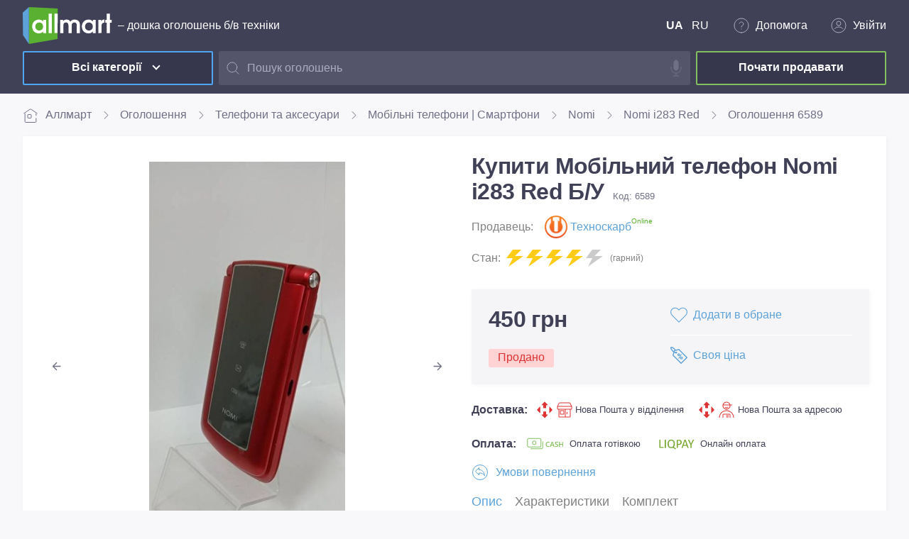

--- FILE ---
content_type: text/html; charset=utf-8
request_url: https://allmart.ua/nomi-i283-red/i6589
body_size: 25125
content:
<!DOCTYPE html><html lang="uk-UA"> <head> <base href="/"> <link rel="apple-touch-icon" sizes="180x180" href="/favicon/apple-touch-icon.png"> <link rel="icon" type="image/png" sizes="32x32" href="/favicon/favicon-32x32.png"> <link rel="icon" type="image/png" sizes="16x16" href="/favicon/favicon-16x16.png"> <link rel="manifest" href="/manifest.json" crossorigin="use-credentials"> <meta name="msapplication-TileColor" content="#ffffff"> <meta name="msapplication-TileImage" content="/favicon/mstile-150x150.png"> <meta name="theme-color" content="#ffffff"> <meta http-equiv="Content-Type" content="text/html; charset=utf-8"> <meta name='viewport' content="width=device-width, initial-scale=1, minimum-scale=1.0, maximum-scale=4.0"> <meta name="apple-itunes-app" content="app-id=1614151276"> <script> var dataLayer = dataLayer || [];        </script> <script type="module" crossorigin src="/assets/index-8ada3b34.js"></script> <link rel="stylesheet" href="/assets/index-63c316e7.css"> <title>Купити Мобільний телефон Nomi i283 Red дешево у магазині Б&#x2F;У техніки, ID #6589</title><link rel="alternate" hreflang="ru-UA" href="https://allmart.ua/ru/nomi-i283-red/i6589"><link rel="alternate" hreflang="uk-UA" href="https://allmart.ua/nomi-i283-red/i6589"><link rel="alternate" hreflang="x-default" href="https://allmart.ua/nomi-i283-red/i6589"><link rel="canonical" href="https://allmart.ua/nomi-i283-red/i6589"><meta name="description" content="Мобільний телефон Nomi i283 Red Б/У. ⏩Щоденне оновлення асортименту, супер ціна, ✅вибір за характеристиками, 👉дивіться весь асортимент і вибирайте найкраще! ID #6589"><meta name="og:image" content="https://fl1.media.skarb.group/allmart/ads/2/9/21929/large:21929.jpeg"><meta name="og:title" content="Купити Мобільний телефон Nomi i283 Red дешево у магазині Б/У техніки, ID #6589"><meta name="og:description" content="Мобільний телефон Nomi i283 Red Б/У. ⏩Щоденне оновлення асортименту, супер ціна, ✅вибір за характеристиками, 👉дивіться весь асортимент і вибирайте найкраще! ID #6589"><meta name="robots" content="noindex, nofollow"><link rel="modulepreload" crossorigin href="/assets/ProductPage-b8cf7d93.js"><link rel="stylesheet" href="/assets/ProductPage-2bab7226.css"><link rel="modulepreload" crossorigin href="/assets/TransitionExpand-9f6b920c.js"><link rel="stylesheet" href="/assets/TransitionExpand-47d35a04.css"><link rel="modulepreload" crossorigin href="/assets/CatalogList-755c4f6b.js"><link rel="stylesheet" href="/assets/CatalogList-ad1a9180.css"><link rel="modulepreload" crossorigin href="/assets/Telegram-6e0ba9be.js"><link rel="stylesheet" href="/assets/Telegram-6b29b527.css"></head> <body> <noscript><img height="1" width="1" style="display:none" alt="facebookpageview" src="https://www.facebook.com/tr?id=371579194164658&ev=PageView&noscript=1"/></noscript> <script> !function(f,b,e,v,n,t,s)            {if(f.fbq)return;n=f.fbq=function(){n.callMethod?                n.callMethod.apply(n,arguments):n.queue.push(arguments)};                if(!f._fbq)f._fbq=n;n.push=n;n.loaded=!0;n.version='2.0';                n.queue=[];            }(window, document,'script',                'https://connect.facebook.net/en_US/fbevents.js');            fbq('init', '371579194164658');            fbq('track', 'PageView');        </script> <div id="app" data-server-rendered="true" class="app"><!----><div category="nomi-i283-red" id="6589" class="customer"><header class="header"><div class="wrap"><div class="mobile-menu"><div class="top"><a href="/" class="logo router-link-active"><img src="/assets/logo-241bd7bc.svg" alt="Оголошення Аллмарт" width="126" height="52" class="img-fluid"></a><div class="control"><svg xmlns="http://www.w3.org/2000/svg" xmlns:xlink="http://www.w3.org/1999/xlink" viewBox="0 0 24 24" height="24px" class="humburger"><path d='M11 19C15.4183 19 19 15.4183 19 11C19 6.58172 15.4183 3 11 3C6.58172 3 3 6.58172 3 11C3 15.4183 6.58172 19 11 19Z' stroke-linejoin='round'/><path d='M21 20.9999L16.65 16.6499' stroke-linejoin='round'/></svg><svg xmlns="http://www.w3.org/2000/svg" xmlns:xlink="http://www.w3.org/1999/xlink" viewBox="0 0 22 20" height="24px" class="humburger"><line x1='4' y1='6' x2='20' y2='6'/><line x1='4' y1='11' x2='20' y2='11'/><line x1='4' y1='16' x2='20' y2='16'/></svg></div></div><!----><!----><!----></div><div class="desktop-menu"><div class="top"><div class="logo-wrap"><a href="/" class="logo router-link-active"><img src="/assets/logo-241bd7bc.svg" alt="Маркетплейс Аллмарт" width="126" height="52" class="img-fluid"></a><span>– дошка оголошень б/в техніки</span></div><!----></div><div class="category_menu"><button type="button" class="_btn tertiary medium blue"><span class="_btn-body"><!----><span>Всі категорії</span><span class="_btn-body__right"><i class="button_arrow"></i></span></span></button><div clearable="" value="" class="search"><div class="base-autocomplete"><label class="base-text is-native is-clearable"><input type="text" min="" placeholder="Пошук оголошень" value="" class="input"><!----><!----><!----></label><div class="dropdown" style="display:none;"><div class="dropdown-content" style="display:none;"><!----><!----><!----></div></div></div><div title="Голосовий пошук" class="voice-search"></div></div><a href="/sell" type="button" class="_btn tertiary medium green"><span class="_btn-body"><!----><span>Почати продавати</span><!----></span></a><!----></div></div></div></header><div class="wrap"><div class="breadcrumbs__wrapper"><div class="breadcrumbs"><a href="/" class="breadcrumbs-item router-link-active"><svg xmlns="http://www.w3.org/2000/svg" xmlns:xlink="http://www.w3.org/1999/xlink" viewBox="0 0 22 20" height="24px" class="icon"><path d='M3.14258 7.42847V18.9999C3.14258 19.5522 3.59029 19.9999 4.14258 19.9999H17.8569C18.4091 19.9999 18.8569 19.5522 18.8569 18.9999V14M18.8569 7.42847V10.5713'/><rect x='7' y='9' width='5' height='5' rx='1' /><path d='M20.5272 7.42854L11.5516 1.50622C11.2176 1.28578 10.7842 1.28579 10.4501 1.50622L1.47461 7.42854' /></svg>Аллмарт </a><a href="/ads-all/c1" class="breadcrumbs-item"><!---->Оголошення </a><a href="/smartfony-telefony/c27" class="breadcrumbs-item"><!---->Телефони та аксесуари </a><a href="/mobilnye-telefony/c3" class="breadcrumbs-item"><!---->Мобільні телефони | Смартфони </a><a href="/mobilnye-telefony/c3/brand=nomi" class="breadcrumbs-item"><!---->Nomi </a><a href="/mobilnye-telefony/c3/product=1771" class="breadcrumbs-item"><!---->Nomi i283 Red </a><span class="breadcrumbs-item"><!---->Оголошення 6589 </span></div></div></div><main><section category="nomi-i283-red" id="6589" class="wrapper page-product-card"><!----><div class="wrap"><div class="product-card-main"><div class="gallery"><div class="carousel"><div class="carousel-items"><div class="carousel-item" style="display:none;"><div class="photo"><div class="photo-box"><img src="https://fl1.media.skarb.group/allmart/ads/2/9/21929/large:21929.jpeg" alt="Купити Nomi i283 Red Б/У"></div></div></div><div class="carousel-item" style="display:none;"><div class="photo"><div class="photo-box"><img src="https://fl1.media.skarb.group/allmart/ads/3/0/21930/large:21930.jpeg" alt="Оголошення Nomi i283 Red Б/У"></div></div></div><div class="carousel-item" style="display:none;"><div class="photo"><div class="photo-box"><img src="https://fl1.media.skarb.group/allmart/ads/3/1/21931/large:21931.jpeg" alt="Дешево Nomi i283 Red з ломбарду"></div></div></div><div class="carousel-item" style="display:none;"><div class="photo"><div class="photo-box"><img src="https://fl1.media.skarb.group/allmart/ads/3/2/21932/large:21932.jpeg" alt="Розпродаж Nomi i283 Red, продавець Техноскарб"></div></div></div><div class="carousel-item" style="display:none;"><div class="photo"><div class="photo-box"><img src="https://fl1.media.skarb.group/allmart/ads/3/3/21933/large:21933.jpeg" alt="Nomi i283 Red Код:01-18336209. Зображення 5"></div></div></div><img src="/assets/no_image-8eed2cbe.svg" alt="no image" class="no-image"><div class="carousel-arrow"><div class="icon has-icons-left" style="display:;"><img src="/assets/prev-849c3866.svg" alt="prevsvg" class="carousel-arrow-icon"></div><div class="icon has-icons-right" style="display:;"><img src="/assets/next-bd16e882.svg" alt="nextsvg" class="carousel-arrow-icon"></div></div></div><!----><!----><div class="carousel-indicator"></div><!----></div></div><div class="product-card-info"><h1> Купити Мобільний телефон Nomi i283 Red Б/У <!----><span class="seo">Код: 6589</span></h1><div class="subheader"><div class="client-block"><span>Продавець:</span><a href=""><div class="client-block__img"><picture alt="Техноскарб"><source media="(max-width: 767px)" srcset="https://fl1.media.skarb.group/allmart/clients/0/2/2/small:2.jpeg" type="image/jpeg"><source media="(max-width: 1439px)" srcset="https://fl1.media.skarb.group/allmart/clients/0/2/2/medium:2.jpeg" type="image/jpeg"><source media="(min-width: 1440px)" srcset="https://fl1.media.skarb.group/allmart/clients/0/2/2/large:2.jpeg" type="image/jpeg"><source media="(min-width: 320px)" srcset="https://fl1.media.skarb.group/allmart/clients/0/2/2/icon:2.jpeg" type="image/jpeg"><!----><!----><img src="https://fl1.media.skarb.group/allmart/clients/0/2/2/small:2.jpeg" alt="Техноскарб" class="img-fluid"><!----><!----><!----></picture></div><span>Техноскарб</span><!----></a></div><div class="condition-block"><span class="condition-title">Стан:</span><div title="гарний" class="condition-zippers"><svg width="16" height="16" viewBox="0 0 16 16" fill="none" xmlns="http://www.w3.org/2000/svg"><g clip-path="url(#clip0_99_5260)"><path d="M6 0L0 8H6L2 16L16 6H8L14 0H6Z" fill="#FDCC19"></path></g><defs><clipPath id="clip0_99_5260"><rect width="16" height="16" fill="white"></rect></clipPath></defs></svg><svg width="16" height="16" viewBox="0 0 16 16" fill="none" xmlns="http://www.w3.org/2000/svg"><g clip-path="url(#clip0_99_5260)"><path d="M6 0L0 8H6L2 16L16 6H8L14 0H6Z" fill="#FDCC19"></path></g><defs><clipPath id="clip0_99_5260"><rect width="16" height="16" fill="white"></rect></clipPath></defs></svg><svg width="16" height="16" viewBox="0 0 16 16" fill="none" xmlns="http://www.w3.org/2000/svg"><g clip-path="url(#clip0_99_5260)"><path d="M6 0L0 8H6L2 16L16 6H8L14 0H6Z" fill="#FDCC19"></path></g><defs><clipPath id="clip0_99_5260"><rect width="16" height="16" fill="white"></rect></clipPath></defs></svg><svg width="16" height="16" viewBox="0 0 16 16" fill="none" xmlns="http://www.w3.org/2000/svg"><g clip-path="url(#clip0_99_5260)"><path d="M6 0L0 8H6L2 16L16 6H8L14 0H6Z" fill="#FDCC19"></path></g><defs><clipPath id="clip0_99_5260"><rect width="16" height="16" fill="white"></rect></clipPath></defs></svg><svg width="16" height="16" viewBox="0 0 16 16" fill="none" xmlns="http://www.w3.org/2000/svg"><g clip-path="url(#clip0_99_5260)"><path d="M6 0L0 8H6L2 16L16 6H8L14 0H6Z" fill="#CBCBCB"></path></g><defs><clipPath id="clip0_99_5260"><rect width="16" height="16" fill="white"></rect></clipPath></defs></svg></div><span class="condition-text">(гарний)</span></div></div><!----><div class="toolbar-card"><div class="toolbar-top"><div class="price-block"><!----><h2 class="price-block__total"> 450 грн </h2></div><!----><div class="status-block condition-label deleted"> Продано </div></div><div class="toolbar-bottom"><!----><!----><!----></div></div> <!----><div class="delivery-block"><div class="chip-list"><span class="chips-title">Доставка: </span><div class="chip-item"><svg xmlns="http://www.w3.org/2000/svg" xmlns:xlink="http://www.w3.org/1999/xlink" viewBox="0 0 52 24" height="24px" class="fill-icon"><path d='M11.9064 0.599976H12.1826L12.4484 0.716807L16.4631 4.93733C16.6357 5.17829 16.577 5.36084 16.2905 5.36084H14.6266C14.3401 5.36084 14.1123 5.6018 14.1123 5.90483V9.03736C14.1123 9.34039 13.881 9.58136 13.5358 9.58136H10.6119C10.3254 9.58136 10.0941 9.34039 10.0941 9.03736V5.90483C10.0941 5.6018 9.86631 5.36084 9.57634 5.36084H7.79856C7.51204 5.36084 7.45336 5.17829 7.62596 4.93733L11.6441 0.716807L11.9064 0.599976Z' fill='#DF3232'/><path d='M18.5791 7.32873C18.6446 7.30682 18.7309 7.35064 18.8172 7.47112L22.718 11.5091C22.9458 11.7501 22.9458 12.1151 22.718 12.294L18.8172 16.3941C18.7309 16.5146 18.6446 16.5438 18.5791 16.5073C18.5135 16.4708 18.472 16.3649 18.472 16.2115V7.5916C18.472 7.44191 18.5135 7.35064 18.5791 7.32873Z' fill='#DF3232'/><path d='M5.73415 7.53321C5.73415 7.37987 5.68928 7.27399 5.61679 7.23748C5.54775 7.20097 5.44764 7.23018 5.33027 7.35066L1.37083 11.5091C1.14299 11.7501 1.14299 12.1152 1.37083 12.2941L5.33027 16.5146C5.44764 16.6059 5.54775 16.6351 5.61679 16.6059C5.68928 16.5767 5.73415 16.4854 5.73415 16.332V7.53321Z' fill='#DF3232'/><path d='M10.6119 14.1634H13.5358C13.881 14.1634 14.1123 14.4044 14.1123 14.7074V18.0225C14.1123 18.3839 14.3401 18.6249 14.6266 18.6249H16.1766C16.4631 18.6249 16.577 18.8038 16.3492 18.9863L12.4484 23.1448C12.331 23.2653 12.1895 23.3273 12.0445 23.3273C11.903 23.3273 11.758 23.2653 11.6441 23.1448L7.74332 18.9863C7.51204 18.8038 7.62596 18.6249 7.91247 18.6249H9.57634C9.86631 18.6249 10.0941 18.3839 10.0941 18.0225V14.7074C10.0941 14.4044 10.3254 14.1634 10.6119 14.1634Z' fill='#DF3232'/><path fill-rule='evenodd' clip-rule='evenodd' d='M33.5 13C33.5 12.7239 33.7239 12.5 34 12.5H39C39.2761 12.5 39.5 12.7239 39.5 13V18C39.5 18.2761 39.2761 18.5 39 18.5H34C33.7239 18.5 33.5 18.2761 33.5 18V13ZM34.5 13.5V17.5H38.5V13.5H34.5Z' fill='#DF3232'/><path d='M42.894 14.8889V18.0278H43.894V14.8889H42.894Z' fill='#DF3232'/><path fill-rule='evenodd' clip-rule='evenodd' d='M29.5 7C29.5 6.91574 29.5208 6.83635 29.5577 6.7667L31.7764 2.32918C32.0305 1.821 32.5499 1.5 33.118 1.5H46.882C47.4501 1.5 47.9695 1.82101 48.2236 2.32918L50.4423 6.76669C50.4792 6.83634 50.5 6.91578 50.5 7.00004V10.1819C50.5 10.5218 50.3733 10.8536 50.139 11.1029C49.9037 11.3532 49.5777 11.5 49.2308 11.5H48.5V21.2667C48.5 21.5924 48.3717 21.9057 48.142 22.1373C47.9122 22.369 47.5996 22.5 47.2727 22.5H32.7273C32.4004 22.5 32.0878 22.369 31.858 22.1373C31.6283 21.9057 31.5 21.5924 31.5 21.2667V11.5H30.7692C30.4223 11.5 30.0963 11.3532 29.861 11.1029C29.6267 10.8536 29.5 10.5218 29.5 10.1819V7ZM48.0063 10.5L48 10.5H32L31.9937 10.5H30.7692C30.7081 10.5 30.6428 10.4745 30.5896 10.4179C30.5354 10.3603 30.5 10.2759 30.5 10.1819V7.5H49.5V10.1819C49.5 10.2759 49.4646 10.3603 49.4104 10.4179C49.3572 10.4745 49.2919 10.5 49.2308 10.5H48.0063ZM32.5 11.5V21.2667C32.5 21.3299 32.5249 21.3897 32.568 21.4331C32.611 21.4764 32.6683 21.5 32.7273 21.5H40.5V11.5H32.5ZM41.5 11.5V21.5H47.2727C47.3317 21.5 47.389 21.4764 47.432 21.4331C47.4751 21.3897 47.5 21.3299 47.5 21.2667V11.5H41.5ZM33.118 2.5C32.9286 2.5 32.7555 2.607 32.6708 2.77639L30.809 6.5H49.191L47.3292 2.77639C47.2445 2.607 47.0714 2.5 46.882 2.5H33.118Z' fill='#DF3232'/></svg><span>Нова Пошта у відділення</span></div><div class="chip-item"><svg xmlns="http://www.w3.org/2000/svg" xmlns:xlink="http://www.w3.org/1999/xlink" viewBox="0 0 52 24" height="24px" class="fill-icon"><path d='M40 8.5C39.3461 8.5 38.7655 8.18661 38.3998 7.69969L37.6002 8.30031C38.1467 9.02773 39.0182 9.5 40 9.5C40.9818 9.5 41.8533 9.02773 42.3998 8.30031L41.6002 7.69969C41.2345 8.18661 40.6539 8.5 40 8.5Z' fill='#DF3232'/><path fill-rule='evenodd' clip-rule='evenodd' d='M40 0.5C42.5176 0.5 44.64 2.1915 45.293 4.5H48V5.5H45.4776C45.4924 5.66468 45.5 5.83146 45.5 6C45.5 9.03757 43.0376 11.5 40 11.5C36.9624 11.5 34.5 9.03757 34.5 6C34.5 5.62394 34.5378 5.2562 34.61 4.90053C34.6877 4.51771 34.8052 4.14928 34.9579 3.79981C35.8061 1.85836 37.7439 0.5 40 0.5ZM35.8742 4.20019C36.5691 2.60983 38.1555 1.5 40 1.5C41.9593 1.5 43.6262 2.75221 44.2439 4.5H35.7559C35.7918 4.39834 35.8313 4.29835 35.8742 4.20019ZM35.5274 5.5H44.4725C44.4907 5.66417 44.5 5.831 44.5 6C44.5 8.48528 42.4853 10.5 40 10.5C37.5147 10.5 35.5 8.48528 35.5 6C35.5 5.83085 35.5093 5.66403 35.5274 5.5Z' fill='#DF3232'/><path d='M35.5 19C35.5 18.7239 35.7239 18.5 36 18.5H44C44.2761 18.5 44.5 18.7239 44.5 19V23H45.5V19C45.5 18.1716 44.8284 17.5 44 17.5H36C35.1716 17.5 34.5 18.1716 34.5 19V23H35.5V19Z' fill='#DF3232'/><path d='M43 20.5H39.5V19.5H43V20.5Z' fill='#DF3232'/><path d='M43 22.5H39.5V21.5H43V22.5Z' fill='#DF3232'/><path d='M40 13.5C34.7533 13.5 30.5 17.7533 30.5 23H29.5C29.5 17.201 34.201 12.5 40 12.5C45.799 12.5 50.5 17.201 50.5 23H49.5C49.5 17.7533 45.2467 13.5 40 13.5Z' fill='#DF3232'/><path d='M11.9064 0.599976H12.1826L12.4484 0.716807L16.4631 4.93733C16.6357 5.17829 16.577 5.36084 16.2905 5.36084H14.6266C14.3401 5.36084 14.1123 5.6018 14.1123 5.90483V9.03736C14.1123 9.34039 13.881 9.58136 13.5358 9.58136H10.6119C10.3254 9.58136 10.0941 9.34039 10.0941 9.03736V5.90483C10.0941 5.6018 9.86631 5.36084 9.57634 5.36084H7.79856C7.51204 5.36084 7.45336 5.17829 7.62596 4.93733L11.6441 0.716807L11.9064 0.599976Z' fill='#DF3232'/><path d='M18.5791 7.32873C18.6446 7.30682 18.7309 7.35064 18.8172 7.47112L22.718 11.5091C22.9458 11.7501 22.9458 12.1151 22.718 12.294L18.8172 16.3941C18.7309 16.5146 18.6446 16.5438 18.5791 16.5073C18.5135 16.4708 18.472 16.3649 18.472 16.2115V7.5916C18.472 7.44191 18.5135 7.35064 18.5791 7.32873Z' fill='#DF3232'/><path d='M5.73415 7.53321C5.73415 7.37987 5.68928 7.27399 5.61679 7.23748C5.54775 7.20097 5.44764 7.23018 5.33027 7.35066L1.37083 11.5091C1.14299 11.7501 1.14299 12.1152 1.37083 12.2941L5.33027 16.5146C5.44764 16.6059 5.54775 16.6351 5.61679 16.6059C5.68928 16.5767 5.73415 16.4854 5.73415 16.332V7.53321Z' fill='#DF3232'/><path d='M10.6119 14.1634H13.5358C13.881 14.1634 14.1123 14.4044 14.1123 14.7074V18.0225C14.1123 18.3839 14.3401 18.6249 14.6266 18.6249H16.1766C16.4631 18.6249 16.577 18.8038 16.3492 18.9863L12.4484 23.1448C12.331 23.2653 12.1895 23.3273 12.0445 23.3273C11.903 23.3273 11.758 23.2653 11.6441 23.1448L7.74332 18.9863C7.51204 18.8038 7.62596 18.6249 7.91247 18.6249H9.57634C9.86631 18.6249 10.0941 18.3839 10.0941 18.0225V14.7074C10.0941 14.4044 10.3254 14.1634 10.6119 14.1634Z' fill='#DF3232'/></svg><span>Нова Пошта за адресою</span></div></div><div class="chip-list"><span class="chips-title">Оплата: </span><div class="chip-item"><svg xmlns="http://www.w3.org/2000/svg" xmlns:xlink="http://www.w3.org/1999/xlink" viewBox="0 0 60 24" height="24px" class="fill-icon"><path fill-rule='evenodd' clip-rule='evenodd' d='M5.57131 4.78571C4.90068 4.78571 4.35703 5.32936 4.35703 5.99999V14.5714C4.35703 15.2421 4.90068 15.7857 5.57131 15.7857H20.9999C21.6705 15.7857 22.2142 15.2421 22.2142 14.5714V5.99999C22.2142 5.32936 21.6705 4.78571 20.9999 4.78571H5.57131ZM3.35703 5.99999C3.35703 4.77708 4.34839 3.78571 5.57131 3.78571H20.9999C22.2228 3.78571 23.2142 4.77708 23.2142 5.99999V14.5714C23.2142 15.7943 22.2228 16.7857 20.9999 16.7857H5.57131C4.34839 16.7857 3.35703 15.7943 3.35703 14.5714V5.99999ZM13.2857 8.21427C12.1417 8.21427 11.2142 9.14168 11.2142 10.2857C11.2142 11.4297 12.1417 12.3571 13.2857 12.3571C14.4297 12.3571 15.3571 11.4297 15.3571 10.2857C15.3571 9.14168 14.4297 8.21427 13.2857 8.21427ZM10.2142 10.2857C10.2142 8.58939 11.5894 7.21427 13.2857 7.21427C14.982 7.21427 16.3571 8.58939 16.3571 10.2857C16.3571 11.982 14.982 13.3571 13.2857 13.3571C11.5894 13.3571 10.2142 11.982 10.2142 10.2857ZM25.6429 8.4287V17.0001C25.6429 17.5874 25.4096 18.1506 24.9943 18.5659C24.579 18.9811 24.0158 19.2144 23.4286 19.2144H8V18.2144H23.4286C23.7506 18.2144 24.0595 18.0865 24.2872 17.8588C24.5149 17.631 24.6429 17.3222 24.6429 17.0001V8.4287H25.6429Z' fill='#82BF5E'/><path d='M34.7471 15.707C34.2197 15.9805 33.5638 16.1172 32.7793 16.1172C31.7637 16.1172 30.9499 15.7965 30.3379 15.1553C29.7259 14.514 29.4199 13.6725 29.4199 12.6308C29.4199 11.5111 29.7633 10.6061 30.4502 9.916C31.1403 9.2259 32.0111 8.88085 33.0625 8.88085C33.7396 8.88085 34.3011 8.97687 34.7471 9.16893V10.3213C34.2751 10.0413 33.7542 9.90135 33.1846 9.90135C32.4261 9.90135 31.8109 10.1439 31.3389 10.6289C30.8701 11.1139 30.6357 11.7617 30.6357 12.5723C30.6357 13.3437 30.8555 13.959 31.2949 14.418C31.7344 14.8737 32.3122 15.1015 33.0283 15.1015C33.6891 15.1015 34.262 14.9453 34.7471 14.6328V15.707Z' fill='#82BF5E'/><path d='M41.8271 16H40.5527L39.9229 14.2178H37.1689L36.5635 16H35.2939L37.916 8.99803H39.2246L41.8271 16ZM39.6152 13.2705L38.6436 10.4775C38.6143 10.3864 38.5833 10.2399 38.5508 10.0381H38.5312C38.502 10.2236 38.4694 10.3701 38.4336 10.4775L37.4717 13.2705H39.6152Z' fill='#82BF5E'/><path d='M42.4717 15.7217V14.5254C42.5791 14.623 42.7061 14.7109 42.8525 14.789C43.0023 14.8672 43.1602 14.9339 43.3262 14.9892C43.4922 15.0413 43.6582 15.082 43.8242 15.1113C43.9902 15.1406 44.1432 15.1553 44.2832 15.1553C44.7715 15.1553 45.1344 15.0739 45.3721 14.9111C45.613 14.7484 45.7334 14.5124 45.7334 14.2031C45.7334 14.0371 45.6927 13.8939 45.6113 13.7734C45.5332 13.6497 45.4225 13.5374 45.2793 13.4365C45.1361 13.3356 44.9668 13.2396 44.7715 13.1484C44.5794 13.054 44.3727 12.9564 44.1514 12.8555C43.9137 12.7285 43.6924 12.5999 43.4873 12.4697C43.2822 12.3395 43.1032 12.1963 42.9502 12.04C42.8005 11.8805 42.6816 11.7015 42.5938 11.5029C42.5091 11.3043 42.4668 11.0716 42.4668 10.8047C42.4668 10.4759 42.54 10.1911 42.6865 9.95018C42.8363 9.70604 43.0316 9.50585 43.2725 9.3496C43.5166 9.19009 43.7933 9.0729 44.1025 8.99803C44.4118 8.91991 44.7275 8.88085 45.0498 8.88085C45.7822 8.88085 46.3161 8.96385 46.6514 9.12987V10.2773C46.2542 9.99087 45.7432 9.84764 45.1182 9.84764C44.9456 9.84764 44.7731 9.86392 44.6006 9.89647C44.4313 9.92902 44.2783 9.98273 44.1416 10.0576C44.0081 10.1325 43.8991 10.2285 43.8145 10.3457C43.7298 10.4629 43.6875 10.6045 43.6875 10.7705C43.6875 10.9267 43.7201 11.0618 43.7852 11.1758C43.8503 11.2897 43.9447 11.3939 44.0684 11.4883C44.1953 11.5827 44.3483 11.6754 44.5273 11.7666C44.7096 11.8545 44.9196 11.9505 45.1572 12.0547C45.4014 12.1816 45.6309 12.3151 45.8457 12.4551C46.0638 12.595 46.2542 12.7497 46.417 12.9189C46.583 13.0882 46.7132 13.277 46.8076 13.4853C46.9053 13.6904 46.9541 13.9248 46.9541 14.1885C46.9541 14.5433 46.8825 14.8428 46.7393 15.0869C46.596 15.331 46.4023 15.5296 46.1582 15.6826C45.9173 15.8356 45.639 15.9463 45.3232 16.0146C45.0075 16.083 44.6738 16.1172 44.3223 16.1172C44.2051 16.1172 44.0602 16.1074 43.8877 16.0879C43.7184 16.0716 43.5443 16.0456 43.3652 16.0098C43.1862 15.9772 43.0169 15.9365 42.8574 15.8877C42.6979 15.8389 42.5693 15.7835 42.4717 15.7217Z' fill='#82BF5E'/><path d='M53.8682 16H52.7012V12.9629H49.4053V16H48.2432V8.99803H49.4053V11.9424H52.7012V8.99803H53.8682V16Z' fill='#82BF5E'/></svg><span>Оплата готівкою</span></div><div class="chip-item"><svg xmlns="http://www.w3.org/2000/svg" xmlns:xlink="http://www.w3.org/1999/xlink" viewBox="0 0 60 24" height="24px" class="fill-icon"><path d='M43.8083 6.70446C43.6983 6.38194 43.5542 6.10829 43.2439 6.09607H42.4669C42.4449 6.09363 42.4204 6.09118 42.396 6.09118H42.1468C42.1224 6.09118 42.0979 6.09363 42.0759 6.09607C41.8169 6.13516 41.6874 6.39416 41.5897 6.69713L37.7537 17.416C37.7537 17.5577 37.8685 17.6726 38.0102 17.6726H38.8116C39.1293 17.6726 39.293 17.4111 39.3883 17.0959L40.153 14.8627C40.2068 14.7088 40.3509 14.6062 40.5146 14.6062H44.7807C44.942 14.6062 45.0861 14.7088 45.1399 14.8603L45.9364 17.1179C46.0341 17.4331 46.2052 17.6946 46.5375 17.6946H47.3755C47.5246 17.6946 47.6443 17.5797 47.6443 17.438L43.8083 6.70446ZM40.6784 13.3381L42.6135 7.6989L44.6048 13.3381H40.6784Z' fill='#76A62D'/><path d='M55.0231 6.12539C54.9205 6.0863 54.3268 6.09118 54.3268 6.09118C53.9285 6.10096 53.6744 6.09118 53.496 6.33796C53.4691 6.37461 53.4496 6.4137 53.4301 6.4528L51.0527 11.596L48.6045 6.45524C48.5849 6.41615 48.5654 6.37705 48.5385 6.3404C48.3601 6.09363 48.106 6.10096 47.7078 6.09363C47.7078 6.09363 47.114 6.08874 47.0114 6.12783C46.7671 6.22068 46.9284 6.52121 47.0432 6.76799L50.046 12.759C50.1829 13.0327 50.2537 13.3332 50.2537 13.6386V17.2548C50.2537 17.4991 50.4516 17.697 50.696 17.697H51.3239C51.5682 17.697 51.7661 17.4991 51.7661 17.2548V13.6557C51.7661 13.3503 51.837 13.0498 51.9738 12.7761L54.9889 6.76554C55.1062 6.51877 55.2674 6.21824 55.0231 6.12539Z' fill='#76A62D'/><path d='M15.3186 6.08386H14.4097C14.2191 6.08386 14.0676 6.23779 14.0676 6.42592V17.311C14.0676 17.5089 14.2289 17.6726 14.4293 17.6726H15.304C15.5019 17.6726 15.6656 17.5113 15.6656 17.311V6.42837C15.6631 6.23779 15.5092 6.08386 15.3186 6.08386Z' fill='#76A62D'/><path d='M12.0668 16.2921H8.00844V6.42837C8.00844 6.23779 7.85451 6.0863 7.66637 6.0863H6.83808C6.6475 6.0863 6.49602 6.24023 6.49602 6.42837V17.1961C6.49602 17.4209 6.67682 17.6017 6.90161 17.6017H12.0693C12.2647 17.6017 12.4211 17.4453 12.4211 17.2499V16.6439C12.4186 16.4509 12.2598 16.2921 12.0668 16.2921Z' fill='#76A62D'/><path d='M36.5638 6.72401C36.058 6.38194 35.3592 6.14005 34.0227 6.14005H31.4352C31.1273 6.14005 30.8757 6.38927 30.8757 6.69957V17.0984C30.8757 17.416 31.1322 17.675 31.4523 17.675H31.897C32.2146 17.675 32.4736 17.4185 32.4736 17.0984V13.1915C32.9525 13.1915 34.6091 13.1915 34.8046 13.1915C35.0318 13.1915 37.9491 12.7346 37.9491 9.55827C37.9467 8.17534 37.2381 7.18335 36.5638 6.72401ZM34.2743 11.9943C34.1229 11.9943 32.6495 11.9943 32.6495 11.9943H32.4712V7.33728H33.7564C34.6384 7.33728 35.1002 7.4961 35.4349 7.72333C35.8821 8.0263 36.3487 8.68111 36.3487 9.59492C36.3512 11.6937 34.4258 11.9943 34.2743 11.9943Z' fill='#76A62D'/><path d='M29.3976 17.9316C29.334 17.8851 29.2632 17.8509 29.1874 17.8216C28.5864 17.5919 27.7092 16.9835 27.2206 16.6684C26.8418 16.424 26.9005 16.231 26.9518 16.1504C26.9616 16.1382 26.9738 16.1235 26.9836 16.1113C26.986 16.1088 26.986 16.1088 26.986 16.1088C27.8167 15.09 28.2981 13.6386 28.2981 11.8061C28.2981 8.56628 26.9127 5.9397 23.1524 5.9397C19.6926 5.9397 18.0312 8.56628 18.0312 11.8061C18.0312 15.046 19.1478 17.8192 23.1524 17.8192C23.966 17.8192 24.7137 17.6628 25.371 17.3598H25.3734C25.5664 17.2767 25.7546 17.2792 26.0135 17.4673C27.8705 18.8429 28.7916 19.3487 29.4513 19.3487C29.769 19.3487 29.7128 18.3714 29.7128 18.3714C29.7128 18.3714 29.6663 18.1246 29.3976 17.9316ZM19.6731 11.8306C19.6731 11.8232 19.6731 11.8159 19.6731 11.8061C19.678 9.60713 20.4794 7.27375 23.1573 7.27375C26.1919 7.27375 26.6561 9.60713 26.6586 11.8061C26.6586 11.8135 26.6586 11.8208 26.6586 11.8306C26.6586 14.4474 25.8108 16.4362 23.1573 16.4362C20.1105 16.4362 19.6731 14.0369 19.6731 11.8306Z' fill='#76A62D'/></svg><span>Онлайн оплата</span></div></div><a href="/help/cat=2?id=13" class="chip-list chip-list--link disabled"><svg xmlns="http://www.w3.org/2000/svg" xmlns:xlink="http://www.w3.org/1999/xlink" viewBox="0 0 24 24" height="24px" class="stroke-icon m-r-10"><circle cx='12' cy='12' r='10.5'/><path d='M18.5 16.5C15.577 14.027 14.858 13 12 13H10.5V16L5.5 10.5L10.5 5.5V8.5H11.5C16.5 8.5 17.5 13.5 18.5 16.5Z' stroke-linecap='round' stroke-linejoin='round'/></svg><span>Умови повернення</span></a></div><div id="tabs" class="tabs-container"><div class="tab-list"><div class="tab-item active"><span>Опис</span></div><div class="tab-item"><span>Характеристики</span></div><div class="tab-item"><span>Комплект</span></div></div><div class="tab-content"><div class="description-block"><p class="description-text">Мобильный телефон в рабочем состоянии весь функционал работает установлены начальные заводские настройки</p><!----><div class="toolbar-card"><div class="toolbar-top"><div class="client-block"><span>Продавець:</span><a href="/ads-all/c1/client=76"><div class="client-block__img"><picture alt="Техноскарб"><source media="(max-width: 767px)" srcset="https://fl1.media.skarb.group/allmart/clients/0/2/2/small:2.jpeg" type="image/jpeg"><source media="(max-width: 1439px)" srcset="https://fl1.media.skarb.group/allmart/clients/0/2/2/medium:2.jpeg" type="image/jpeg"><source media="(min-width: 1440px)" srcset="https://fl1.media.skarb.group/allmart/clients/0/2/2/large:2.jpeg" type="image/jpeg"><source media="(min-width: 320px)" srcset="https://fl1.media.skarb.group/allmart/clients/0/2/2/icon:2.jpeg" type="image/jpeg"><!----><!----><img src="https://fl1.media.skarb.group/allmart/clients/0/2/2/small:2.jpeg" alt="Техноскарб" class="img-fluid"><!----><!----><!----></picture></div><span>Техноскарб</span><!----></a></div><p>м. Київ</p><p class="past-online">5 років на сайті</p><p class="past-online">Online близько 2 години тому</p><!----></div><div class="toolbar-bottom"><!----><div class="toolbar-bottom-item"><svg xmlns="http://www.w3.org/2000/svg" xmlns:xlink="http://www.w3.org/1999/xlink" viewBox="0 0 24 24" height="24px" class="toolbar-bottom-icon filled-icon"><path d='M21.2963 17.8802C22.4119 16.5091 22.9999 14.8907 22.9999 13.1832C22.9999 8.76746 18.976 5.1752 14.0301 5.1752C13.4227 5.1752 12.8185 5.22889 12.2335 5.33535C11.9513 5.38642 11.7646 5.65688 11.8157 5.93859C11.8668 6.2203 12.1358 6.40529 12.4189 6.35671C12.9424 6.2612 13.4847 6.21307 14.03 6.21307C18.4035 6.21307 21.9622 9.3395 21.9622 13.1831C21.9622 14.7187 21.4041 16.1757 20.3482 17.3951C20.2449 17.5147 20.2013 17.6748 20.2308 17.8309L20.7148 20.4018L18.1183 19.5213C18.009 19.4844 17.8902 19.4853 17.7808 19.5227C16.8532 19.8462 15.0299 20.1517 14.0296 20.1517C9.6561 20.1517 6.09781 17.0257 6.09781 13.1828C6.09781 12.8963 5.86545 12.664 5.57893 12.664C5.29241 12.664 5.06006 12.8963 5.06006 13.1828C5.06006 17.5982 9.08323 21.1893 14.0295 21.1893C15.0999 21.1893 16.8729 20.9017 17.9495 20.56L21.2216 21.67C21.2763 21.6885 21.3327 21.6975 21.3886 21.6975C21.5119 21.6975 21.6328 21.6535 21.7289 21.5707C21.8679 21.4496 21.9329 21.2635 21.8983 21.0827L21.2963 17.8802Z' /><path d='M8.27932 12.2104C8.35523 12.2505 8.43807 12.2696 8.52062 12.2696C8.628 12.2696 8.73523 12.2363 8.82549 12.1707C8.98548 12.0542 9.0654 11.8578 9.03208 11.663L8.56708 8.95436L10.5359 7.0352C10.6774 6.89711 10.728 6.69099 10.6672 6.50305C10.606 6.31544 10.4438 6.17828 10.2482 6.14959L7.52816 5.75461L6.31085 3.28928C6.22338 3.11216 6.04271 3 5.84538 3C5.64774 3 5.46738 3.11201 5.37991 3.28928L4.16336 5.75493L1.44454 6.1499C1.2489 6.17829 1.08629 6.31545 1.02551 6.50337C0.964259 6.69129 1.01533 6.89742 1.15696 7.03551L3.12502 8.95468L2.66062 11.6635C2.62683 11.8579 2.70675 12.055 2.86674 12.1708C3.02689 12.2869 3.23842 12.3025 3.4137 12.2104L5.84569 10.9317L8.27932 12.2104ZM3.86077 10.8024L4.19357 8.86087C4.22242 8.69239 4.16703 8.52051 4.04438 8.40124L2.6339 7.02595L4.58268 6.74299C4.75209 6.71815 4.89789 6.612 4.9738 6.4591L5.84613 4.69129L6.71846 6.4591C6.79437 6.612 6.94063 6.71815 7.10927 6.74299L9.05864 7.02595L7.64769 8.40124C7.52565 8.52066 7.46949 8.69238 7.4985 8.86087L7.83145 10.8024L6.08694 9.88609C6.01165 9.84644 5.92864 9.82654 5.84563 9.82654C5.76247 9.82654 5.67993 9.84644 5.60433 9.88609L3.86077 10.8024Z' /><path d='M17.9001 9.94052H10.1737C9.88684 9.94052 9.65479 10.1726 9.65479 10.4594C9.65479 10.7462 9.88683 10.9783 10.1737 10.9783H17.9001C18.1869 10.9783 18.419 10.7462 18.419 10.4594C18.419 10.1726 18.1869 9.94052 17.9001 9.94052Z' /><path d='M18.419 13.152C18.419 12.8651 18.1869 12.6331 17.9001 12.6331H10.1737C9.88684 12.6331 9.65479 12.8651 9.65479 13.152C9.65479 13.4391 9.88683 13.6708 10.1737 13.6708H17.9001C18.1869 13.671 18.419 13.4391 18.419 13.152Z' /><path d='M10.1737 15.325C9.88684 15.325 9.65479 15.5571 9.65479 15.8442C9.65479 16.1307 9.88683 16.3631 10.1737 16.3631H13.3004C13.5872 16.3631 13.8193 16.1308 13.8193 15.8442C13.8193 15.5571 13.5872 15.325 13.3004 15.325H10.1737Z' /></svg><span class="toolbar-bottom-text">Відгуки про продавця</span></div><a href="/ads-all/c1/client=76" class="toolbar-bottom-item"><svg xmlns="http://www.w3.org/2000/svg" xmlns:xlink="http://www.w3.org/1999/xlink" viewBox="0 0 24 24" height="24px" class="toolbar-bottom-icon filled-icon"><path d='M21.1398 18.5116V5.48842C21.1385 4.56353 20.7707 3.67691 20.1166 3.023C19.4627 2.36909 18.5761 2.00124 17.6514 2H6.48842C5.56369 2.00125 4.67707 2.36909 4.02316 3.023C3.36909 3.67691 3.00124 4.56353 3 5.48842V18.5116C3.00125 19.4365 3.36909 20.3231 4.02316 20.977C4.67707 21.6309 5.56369 21.9988 6.48842 22H17.6514C18.5761 21.9988 19.4627 21.6309 20.1166 20.977C20.7707 20.3231 21.1385 19.4365 21.1398 18.5116V18.5116ZM4.39537 18.5116V5.48842C4.39615 4.93354 4.61682 4.40155 5.00925 4.00913C5.40154 3.61684 5.93354 3.39601 6.48842 3.39537H17.6514C18.2062 3.39599 18.7382 3.61682 19.1305 4.00913C19.523 4.40158 19.7437 4.93358 19.7444 5.48842V18.5116C19.7436 19.0665 19.523 19.5985 19.1305 19.9909C18.7382 20.3832 18.2062 20.604 17.6514 20.6046H6.48842C5.93354 20.604 5.40155 20.3832 5.00925 19.9909C4.6168 19.5984 4.39612 19.0664 4.39537 18.5116Z' /><path d='M9.74452 6.18607H7.88398C7.45245 6.18653 7.03867 6.35815 6.73344 6.6634C6.42821 6.96865 6.25658 7.38241 6.2561 7.81394V9.67448C6.25657 10.106 6.42819 10.5198 6.73344 10.825C7.03867 11.1301 7.45245 11.3019 7.88398 11.3024H9.74452C10.1761 11.3019 10.5898 11.1301 10.8951 10.825C11.2001 10.5198 11.3719 10.106 11.3724 9.67448V7.81394C11.3719 7.38241 11.2002 6.96863 10.8951 6.6634C10.5898 6.35817 10.1761 6.18654 9.74452 6.18607V6.18607ZM9.97703 9.67448C9.97703 9.73616 9.95258 9.79533 9.90898 9.83894C9.86537 9.88255 9.80619 9.90699 9.74452 9.90699H7.88398C7.7555 9.90699 7.65147 9.80281 7.65147 9.67448V7.81394C7.65147 7.68546 7.7555 7.58143 7.88398 7.58143H9.74452C9.80619 7.58143 9.86537 7.60588 9.90898 7.64949C9.95258 7.69309 9.97703 7.75227 9.97703 7.81394V9.67448Z' /><path d='M13.0001 8.04631H17.6515C17.9008 8.04631 18.1311 7.91331 18.2557 7.69747C18.3803 7.48162 18.3803 7.21563 18.2557 6.99978C18.1311 6.78393 17.9008 6.65094 17.6515 6.65094H13.0001C12.7509 6.65094 12.5206 6.78393 12.396 6.99978C12.2713 7.21563 12.2713 7.48162 12.396 7.69747C12.5206 7.91331 12.751 8.04631 13.0001 8.04631Z' /><path d='M13.0001 10.8371H15.7909C16.0402 10.8371 16.2705 10.7041 16.3951 10.4882C16.5197 10.2724 16.5197 10.0064 16.3951 9.79055C16.2705 9.57471 16.0402 9.44171 15.7909 9.44171H13.0001C12.7509 9.44171 12.5206 9.57471 12.396 9.79055C12.2713 10.0064 12.2713 10.2724 12.396 10.4882C12.5206 10.7041 12.751 10.8371 13.0001 10.8371Z' /><path d='M9.74452 12.6977H7.88398C7.45245 12.6982 7.03867 12.8699 6.73344 13.175C6.4282 13.4803 6.25658 13.894 6.2561 14.3256V16.1861C6.25657 16.6176 6.42819 17.0314 6.73344 17.3367C7.03869 17.6419 7.45245 17.8135 7.88398 17.814H9.74452C10.1761 17.8135 10.5898 17.6419 10.8951 17.3367C11.2001 17.0314 11.3719 16.6176 11.3724 16.1861V14.3256C11.3719 13.894 11.2002 13.4803 10.8951 13.175C10.5898 12.8699 10.1761 12.6982 9.74452 12.6977ZM9.97703 16.1861C9.97703 16.2478 9.95258 16.307 9.90898 16.3506C9.86537 16.3942 9.80619 16.4186 9.74452 16.4186H7.88398C7.7555 16.4186 7.65147 16.3146 7.65147 16.1861V14.3256C7.65147 14.1972 7.7555 14.0931 7.88398 14.0931H9.74452C9.80619 14.0931 9.86537 14.1175 9.90898 14.1611C9.95258 14.2047 9.97703 14.2639 9.97703 14.3256V16.1861Z' /><path d='M13.0001 14.5583H17.6515C17.9008 14.5583 18.1311 14.4253 18.2557 14.2094C18.3803 13.9936 18.3803 13.7276 18.2557 13.5117C18.1311 13.2959 17.9008 13.1629 17.6515 13.1629H13.0001C12.7509 13.1629 12.5206 13.2959 12.396 13.5117C12.2713 13.7276 12.2713 13.9936 12.396 14.2094C12.5206 14.4253 12.751 14.5583 13.0001 14.5583Z' /><path d='M15.7909 15.9537H13.0001C12.7509 15.9537 12.5206 16.0867 12.396 16.3025C12.2713 16.5184 12.2713 16.7844 12.396 17.0002C12.5206 17.216 12.751 17.349 13.0001 17.349H15.7909C16.0402 17.349 16.2705 17.216 16.3951 17.0002C16.5197 16.7844 16.5197 16.5184 16.3951 16.3025C16.2705 16.0867 16.0402 15.9537 15.7909 15.9537Z' /></svg><span class="toolbar-bottom-text">Всі товари продавця</span></a></div></div><div class="meta-info"><span>Код товара: 6589</span><span>Артикул: 01-18336209</span><span>Опубліковано: 28.04.2021 в 15:55</span><span>Переглядів: 17</span></div><div class="group-btns"><div class="group-btns-share"><span>Поділитись:</span><!----><a href="https://www.facebook.com" rel="nofollow"><svg xmlns="http://www.w3.org/2000/svg" xmlns:xlink="http://www.w3.org/1999/xlink" viewBox="0 0 32 32" height="24px"><g clip-path='url(#clip0_594_21844)'><path d='M16.0001 2.66669C8.63608 2.66669 2.66675 8.63602 2.66675 16C2.66675 22.6547 7.54275 28.1707 13.9174 29.172V19.8534H10.5307V16H13.9174V13.0627C13.9174 9.72135 15.9067 7.87602 18.9534 7.87602C20.4121 7.87602 21.9374 8.13602 21.9374 8.13602V11.416H20.2574C18.6001 11.416 18.0841 12.444 18.0841 13.4987V16H21.7814L21.1907 19.8534H18.0841V29.172C24.4574 28.172 29.3334 22.6534 29.3334 16C29.3334 8.63602 23.3641 2.66669 16.0001 2.66669Z' fill='#5DA2D9'/></g><defs><clipPath id='clip0_594_21844'><rect width='32' height='32' fill='white'/></clipPath></defs></svg></a></div></div><a href="/mobilnye-telefony/c3/product=1771" class="href-product href-product--blue"><p>Дивитися інші пропозиції:  <span>Мобільний телефон Nomi i283 Red <svg xmlns="http://www.w3.org/2000/svg" xmlns:xlink="http://www.w3.org/1999/xlink" viewBox="0 0 24 24" height="24px"><path d='M8.45996 6.3C8.26105 6.3 8.07028 6.37902 7.92963 6.51967C7.78898 6.66033 7.70996 6.85109 7.70996 7.05C7.70996 7.24892 7.78898 7.43968 7.92963 7.58033C8.07028 7.72099 8.26105 7.8 8.45996 7.8H15.14L6.51996 16.42C6.44627 16.4887 6.38717 16.5715 6.34618 16.6635C6.30519 16.7555 6.28314 16.8548 6.28137 16.9555C6.27959 17.0562 6.29811 17.1562 6.33584 17.2496C6.37356 17.343 6.4297 17.4278 6.50092 17.499C6.57214 17.5703 6.65697 17.6264 6.75036 17.6641C6.84375 17.7018 6.94378 17.7204 7.04448 17.7186C7.14518 17.7168 7.2445 17.6948 7.3365 17.6538C7.4285 17.6128 7.5113 17.5537 7.57996 17.48L16.2 8.86V15.54C16.2 15.7389 16.279 15.9297 16.4196 16.0703C16.5603 16.211 16.751 16.29 16.95 16.29C17.1489 16.29 17.3396 16.211 17.4803 16.0703C17.6209 15.9297 17.7 15.7389 17.7 15.54V7.05C17.6994 6.95031 17.679 6.85172 17.64 6.76C17.5855 6.63215 17.4971 6.52166 17.3842 6.44056C17.2714 6.35945 17.1385 6.31084 17 6.3H8.45996Z'/></svg></span></p></a><a href="/sell?c=3" class="href-product"><p>Продати товар:  <span>Мобільний телефон <svg xmlns="http://www.w3.org/2000/svg" xmlns:xlink="http://www.w3.org/1999/xlink" viewBox="0 0 24 24" height="24px"><path d='M8.45996 6.3C8.26105 6.3 8.07028 6.37902 7.92963 6.51967C7.78898 6.66033 7.70996 6.85109 7.70996 7.05C7.70996 7.24892 7.78898 7.43968 7.92963 7.58033C8.07028 7.72099 8.26105 7.8 8.45996 7.8H15.14L6.51996 16.42C6.44627 16.4887 6.38717 16.5715 6.34618 16.6635C6.30519 16.7555 6.28314 16.8548 6.28137 16.9555C6.27959 17.0562 6.29811 17.1562 6.33584 17.2496C6.37356 17.343 6.4297 17.4278 6.50092 17.499C6.57214 17.5703 6.65697 17.6264 6.75036 17.6641C6.84375 17.7018 6.94378 17.7204 7.04448 17.7186C7.14518 17.7168 7.2445 17.6948 7.3365 17.6538C7.4285 17.6128 7.5113 17.5537 7.57996 17.48L16.2 8.86V15.54C16.2 15.7389 16.279 15.9297 16.4196 16.0703C16.5603 16.211 16.751 16.29 16.95 16.29C17.1489 16.29 17.3396 16.211 17.4803 16.0703C17.6209 15.9297 17.7 15.7389 17.7 15.54V7.05C17.6994 6.95031 17.679 6.85172 17.64 6.76C17.5855 6.63215 17.4971 6.52166 17.3842 6.44056C17.2714 6.35945 17.1385 6.31084 17 6.3H8.45996Z'/></svg></span></p></a><a href="/sell?c=3&amp;m=10177" class="href-product"><p>Розмістити оголошення:  <span>Nomi i283 Red <svg xmlns="http://www.w3.org/2000/svg" xmlns:xlink="http://www.w3.org/1999/xlink" viewBox="0 0 24 24" height="24px"><path d='M8.45996 6.3C8.26105 6.3 8.07028 6.37902 7.92963 6.51967C7.78898 6.66033 7.70996 6.85109 7.70996 7.05C7.70996 7.24892 7.78898 7.43968 7.92963 7.58033C8.07028 7.72099 8.26105 7.8 8.45996 7.8H15.14L6.51996 16.42C6.44627 16.4887 6.38717 16.5715 6.34618 16.6635C6.30519 16.7555 6.28314 16.8548 6.28137 16.9555C6.27959 17.0562 6.29811 17.1562 6.33584 17.2496C6.37356 17.343 6.4297 17.4278 6.50092 17.499C6.57214 17.5703 6.65697 17.6264 6.75036 17.6641C6.84375 17.7018 6.94378 17.7204 7.04448 17.7186C7.14518 17.7168 7.2445 17.6948 7.3365 17.6538C7.4285 17.6128 7.5113 17.5537 7.57996 17.48L16.2 8.86V15.54C16.2 15.7389 16.279 15.9297 16.4196 16.0703C16.5603 16.211 16.751 16.29 16.95 16.29C17.1489 16.29 17.3396 16.211 17.4803 16.0703C17.6209 15.9297 17.7 15.7389 17.7 15.54V7.05C17.6994 6.95031 17.679 6.85172 17.64 6.76C17.5855 6.63215 17.4971 6.52166 17.3842 6.44056C17.2714 6.35945 17.1385 6.31084 17 6.3H8.45996Z'/></svg></span></p></a></div></div></div></div><!----></div><!----></div></section></main><footer class="footer"><div class="wrap"><div class="content"><div class="top"><ul><li><a href="/about">Про платформу</a></li><li><a href="/payment">Оплата</a></li><li><a href="/delivery">Доставка</a></li><li><a href="/info">Інформація</a></li><li><a href="/safety">Правила безпеки</a></li></ul><ul><li><a href="/help/cat=2">Як купувати?</a></li><li><a href="/help/cat=3">Як продавати?</a></li><li><a href="/help">Допомога</a></li><li><a href="/services">Сервіси</a></li><li><a href="/advertise">Платні послуги</a></li></ul><div><div class="partners"><div class="partners-title">Партнери:</div><div class="partners-list"><a href="https://tehnoskarb.ua/?utm_source=allmart&utm_medium=footer" rel="nofollow"><img src="/assets/tehnoskarb-c614ae8b.svg" alt="tehnoskarb" width="157" height="33"></a><a href="https://www.skarb.com.ua/?utm_source=allmart&utm_medium=footer" rel="nofollow"><img src="/assets/skarb-d28496bd.svg" alt="skarb" width="158" height="33"></a></div></div><div class="social"><a href="https://www.facebook.com/allmart.ua" rel="nofollow"><img src="/assets/footer/facebook.svg" alt="facebook" width="44" height="45" class="img-fluid"></a><a href="https://www.instagram.com/allmart.ua" rel="nofollow"><img src="/assets/footer/instagram.svg" alt="instagram" width="44" height="45" class="img-fluid"></a><a href="https://t.me/allmart_info" rel="nofollow"><img src="/assets/footer/telegram.svg" alt="telegram" width="44" height="45" class="img-fluid"></a></div><div class="links-app"><div class="links-app-title">Єдиний ключ до всіх сервісів</div><div class="links-app-btns"><a href="https://apps.apple.com/app/apple-store/id1614151276?pt=124116808&ct=allmart.ua&mt=8" target="_blank" rel="nofollow"><img src="/assets/icon-app-store-df82bf2d.svg" alt="app-store" width="32" height="32"><div><p>Застосунок Скарбниця</p><strong>App Store</strong></div></a><a href="https://play.google.com/store/apps/details?id=com.skarb.group&referrer=utm_source%3Dtehnoskarb%26utm_medium%3Dfooter" target="_blank" rel="nofollow"><img src="/assets/icon-google-play-4d30bbc9.svg" alt="google-play" width="32" height="32"><div><p>Застосунок Скарбниця</p><strong>Google Play</strong></div></a></div></div></div></div><div class="separator"></div><div class="bottom"><div class="footnote"><p>©2026 Marketplace allmart — платформа для розумних покупок і продаж</p><p>ТОВ &quot;ІТМ МАРКЕТ&quot;, код ЄДРПОУ 42964597, адреса: 03151, м. Київ, вул. Смілянська, 8</p></div></div></div></div></footer><!----><!----></div><!----><script type="application/ld+json">{"@context":"http://schema.org","@graph":[{"@context":"http://schema.org","@type":"ElectronicsStore","name":"allmart.ua","url":"https://allmart.ua/","logo":"https://allmart.ua/assets/header/logo.svg","address":{"@type":"PostalAddress","streetAddress":"м. Киев, ул. Смілянська, 8","postalCode":"03151"},"legalName":"ТОВ ІТМ МАРКЕТ","telephone":"0504465070","sameAs":["https://www.facebook.com/allmart.ua","https://www.instagram.com/allmart.ua"],"contactPoint":[{"@type":"ContactPoint","telephone":"0504465070","email":"info@allmart.ua","contactType":"HotLine"}]},{"@context":"https://schema.org","@type":"BreadcrumbList","itemListElement":[{"@type":"ListItem","position":1,"item":{"@id":"/","name":"Аллмарт"}},{"@type":"ListItem","position":2,"item":{"@id":"/ads-all/c1","name":"Оголошення"}},{"@type":"ListItem","position":3,"item":{"@id":"/smartfony-telefony/c27","name":"Телефони та аксесуари"}},{"@type":"ListItem","position":4,"item":{"@id":"/mobilnye-telefony/c3","name":"Мобільні телефони | Смартфони"}},{"@type":"ListItem","position":5,"item":{"@id":"/mobilnye-telefony/c3/brand=nomi","name":"Nomi"}},{"@type":"ListItem","position":6,"item":{"@id":"/mobilnye-telefony/c3/product=1771","name":"Nomi i283 Red"}},{"@type":"ListItem","position":7,"item":{"@id":null,"name":"Оголошення 6589"}}]},{"@context":"https://schema.org","@type":"Product","name":"Nomi i283 Red","image":["https://fl1.media.skarb.group/allmart/ads/2/9/21929/medium:21929.jpeg","https://fl1.media.skarb.group/allmart/ads/3/0/21930/medium:21930.jpeg","https://fl1.media.skarb.group/allmart/ads/3/1/21931/medium:21931.jpeg","https://fl1.media.skarb.group/allmart/ads/3/2/21932/medium:21932.jpeg","https://fl1.media.skarb.group/allmart/ads/3/3/21933/medium:21933.jpeg"],"url":"/nomi-i283-red/i6589","brand":{"@type":"Brand","name":"Nomi"},"category":"Мобільні телефони | Смартфони","description":"Мобильный телефон в рабочем состоянии весь функционал работает установлены начальные заводские настройки","sku":6589,"mpn":"01-18336209","review":[{"@type":"Review","reviewRating":{"@type":"Rating","bestRating":5,"ratingValue":5,"worstRating":5},"author":{"@type":"Person","name":"Evgeniya Rublova"}},{"@type":"Review","reviewRating":{"@type":"Rating","bestRating":5,"ratingValue":4,"worstRating":3},"author":{"@type":"Person","name":"Максименюк Раїса Михайлівна"}},{"@type":"Review","reviewRating":{"@type":"Rating","bestRating":5,"ratingValue":5,"worstRating":5},"author":{"@type":"Person","name":"ковальский василь"}},{"@type":"Review","reviewRating":{"@type":"Rating","bestRating":5,"ratingValue":5,"worstRating":5},"author":{"@type":"Person","name":"Рубаняк Василь Юрійович"}},{"@type":"Review","reviewRating":{"@type":"Rating","bestRating":5,"ratingValue":5,"worstRating":5},"author":{"@type":"Person","name":"Рохманюк Богдан Олександрович"}}],"aggregateRating":{"@type":"AggregateRating","ratingValue":4.7,"reviewCount":982},"offers":{"@type":"Offer","url":"/nomi-i283-red/i6589","priceCurrency":"UAH","price":450,"priceValidUntil":"2026-01-18","availability":"https://schema.org/SoldOut","shippingDetails":{"@type":"OfferShippingDetails","shippingRate":{"@type":"MonetaryAmount","value":70,"currency":"UAH"},"shippingDestination":[{"@type":"DefinedRegion","addressCountry":"UA"}]}}}]}</script></div><script>window.__INITIAL_STATE__="{\"state\":{\"page\":{\"title\":\"Купити Мобільний телефон Nomi i283 Red дешево у магазині Б\u002FУ техніки, ID #6589\",\"h1\":\"Купити Мобільний телефон Nomi i283 Red Б\u002FУ\",\"description\":\"Мобільний телефон Nomi i283 Red Б\u002FУ. ⏩Щоденне оновлення асортименту, супер ціна, ✅вибір за характеристиками, 👉дивіться весь асортимент і вибирайте найкраще! ID #6589\",\"keywords\":\"Б\u002FУ Мобільний телефон Nomi i283 Red, купити за вигідною ціною, ID #6589\",\"og\":\"https:\u002F\u002Ffl1.media.skarb.group\u002Fallmart\u002Fads\u002F2\u002F9\u002F21929\u002Flarge:21929.jpeg\",\"canonical\":null,\"robots\":\"noindex, nofollow\",\"way\":[{\"text\":\"Аллмарт\",\"to\":\"\u002F\"},{\"text\":\"Оголошення\",\"to\":\"\u002Fads-all\u002Fc1\"},{\"text\":\"Телефони та аксесуари\",\"to\":\"\u002Fsmartfony-telefony\u002Fc27\"},{\"text\":\"Мобільні телефони | Смартфони\",\"to\":\"\u002Fmobilnye-telefony\u002Fc3\"},{\"text\":\"Nomi\",\"to\":\"\u002Fmobilnye-telefony\u002Fc3\u002Fbrand=nomi\"},{\"text\":\"Nomi i283 Red\",\"to\":\"\u002Fmobilnye-telefony\u002Fc3\u002Fproduct=1771\"},{\"text\":\"Оголошення 6589\",\"to\":null}],\"media\":{},\"html\":null,\"microdata\":{\"@context\":\"http:\u002F\u002Fschema.org\",\"@graph\":[{\"@context\":\"http:\u002F\u002Fschema.org\",\"@type\":\"ElectronicsStore\",\"name\":\"allmart.ua\",\"url\":\"https:\u002F\u002Fallmart.ua\u002F\",\"logo\":\"https:\u002F\u002Fallmart.ua\u002Fassets\u002Fheader\u002Flogo.svg\",\"address\":{\"@type\":\"PostalAddress\",\"streetAddress\":\"м. Киев, ул. Смілянська, 8\",\"postalCode\":\"03151\"},\"legalName\":\"ТОВ ІТМ МАРКЕТ\",\"telephone\":\"0504465070\",\"sameAs\":[\"https:\u002F\u002Fwww.facebook.com\u002Fallmart.ua\",\"https:\u002F\u002Fwww.instagram.com\u002Fallmart.ua\"],\"contactPoint\":[{\"@type\":\"ContactPoint\",\"telephone\":\"0504465070\",\"email\":\"info@allmart.ua\",\"contactType\":\"HotLine\"}]},{\"@context\":\"https:\u002F\u002Fschema.org\",\"@type\":\"BreadcrumbList\",\"itemListElement\":[{\"@type\":\"ListItem\",\"position\":1,\"item\":{\"@id\":\"\u002F\",\"name\":\"Аллмарт\"}},{\"@type\":\"ListItem\",\"position\":2,\"item\":{\"@id\":\"\u002Fads-all\u002Fc1\",\"name\":\"Оголошення\"}},{\"@type\":\"ListItem\",\"position\":3,\"item\":{\"@id\":\"\u002Fsmartfony-telefony\u002Fc27\",\"name\":\"Телефони та аксесуари\"}},{\"@type\":\"ListItem\",\"position\":4,\"item\":{\"@id\":\"\u002Fmobilnye-telefony\u002Fc3\",\"name\":\"Мобільні телефони | Смартфони\"}},{\"@type\":\"ListItem\",\"position\":5,\"item\":{\"@id\":\"\u002Fmobilnye-telefony\u002Fc3\u002Fbrand=nomi\",\"name\":\"Nomi\"}},{\"@type\":\"ListItem\",\"position\":6,\"item\":{\"@id\":\"\u002Fmobilnye-telefony\u002Fc3\u002Fproduct=1771\",\"name\":\"Nomi i283 Red\"}},{\"@type\":\"ListItem\",\"position\":7,\"item\":{\"@id\":null,\"name\":\"Оголошення 6589\"}}]},{\"@context\":\"https:\u002F\u002Fschema.org\",\"@type\":\"Product\",\"name\":\"Nomi i283 Red\",\"image\":[\"https:\u002F\u002Ffl1.media.skarb.group\u002Fallmart\u002Fads\u002F2\u002F9\u002F21929\u002Fmedium:21929.jpeg\",\"https:\u002F\u002Ffl1.media.skarb.group\u002Fallmart\u002Fads\u002F3\u002F0\u002F21930\u002Fmedium:21930.jpeg\",\"https:\u002F\u002Ffl1.media.skarb.group\u002Fallmart\u002Fads\u002F3\u002F1\u002F21931\u002Fmedium:21931.jpeg\",\"https:\u002F\u002Ffl1.media.skarb.group\u002Fallmart\u002Fads\u002F3\u002F2\u002F21932\u002Fmedium:21932.jpeg\",\"https:\u002F\u002Ffl1.media.skarb.group\u002Fallmart\u002Fads\u002F3\u002F3\u002F21933\u002Fmedium:21933.jpeg\"],\"url\":\"\u002Fnomi-i283-red\u002Fi6589\",\"brand\":{\"@type\":\"Brand\",\"name\":\"Nomi\"},\"category\":\"Мобільні телефони | Смартфони\",\"description\":\"Мобильный телефон в рабочем состоянии весь функционал работает установлены начальные заводские настройки\",\"sku\":6589,\"mpn\":\"01-18336209\",\"review\":[{\"@type\":\"Review\",\"reviewRating\":{\"@type\":\"Rating\",\"bestRating\":5,\"ratingValue\":5,\"worstRating\":5},\"author\":{\"@type\":\"Person\",\"name\":\"Evgeniya Rublova\"}},{\"@type\":\"Review\",\"reviewRating\":{\"@type\":\"Rating\",\"bestRating\":5,\"ratingValue\":4,\"worstRating\":3},\"author\":{\"@type\":\"Person\",\"name\":\"Максименюк Раїса Михайлівна\"}},{\"@type\":\"Review\",\"reviewRating\":{\"@type\":\"Rating\",\"bestRating\":5,\"ratingValue\":5,\"worstRating\":5},\"author\":{\"@type\":\"Person\",\"name\":\"ковальский василь\"}},{\"@type\":\"Review\",\"reviewRating\":{\"@type\":\"Rating\",\"bestRating\":5,\"ratingValue\":5,\"worstRating\":5},\"author\":{\"@type\":\"Person\",\"name\":\"Рубаняк Василь Юрійович\"}},{\"@type\":\"Review\",\"reviewRating\":{\"@type\":\"Rating\",\"bestRating\":5,\"ratingValue\":5,\"worstRating\":5},\"author\":{\"@type\":\"Person\",\"name\":\"Рохманюк Богдан Олександрович\"}}],\"aggregateRating\":{\"@type\":\"AggregateRating\",\"ratingValue\":4.7,\"reviewCount\":982},\"offers\":{\"@type\":\"Offer\",\"url\":\"\u002Fnomi-i283-red\u002Fi6589\",\"priceCurrency\":\"UAH\",\"price\":450,\"priceValidUntil\":\"2026-01-18\",\"availability\":\"https:\u002F\u002Fschema.org\u002FSoldOut\",\"shippingDetails\":{\"@type\":\"OfferShippingDetails\",\"shippingRate\":{\"@type\":\"MonetaryAmount\",\"value\":70,\"currency\":\"UAH\"},\"shippingDestination\":[{\"@type\":\"DefinedRegion\",\"addressCountry\":\"UA\"}]}}}]},\"seotext\":null,\"noindex\":\"index, follow\",\"pathname\":\"\u002Fnomi-i283-red\u002Fi6589\"},\"lang\":\"ua\",\"toLang\":\"ua\",\"error\":\"\",\"loading\":false,\"document\":{\"width\":0,\"connection\":{},\"isBiometrics\":false},\"notification\":{\"type\":\"\",\"text\":\"\"},\"Customer\":{\"jwt\":null,\"sse\":null,\"nav\":{\"footerLeft\":[{\"id\":75,\"href\":\"\u002Fabout\",\"name\":\"Про платформу\",\"children\":[]},{\"id\":76,\"href\":\"\u002Fpayment\",\"name\":\"Оплата\",\"children\":[]},{\"id\":77,\"href\":\"\u002Fdelivery\",\"name\":\"Доставка\",\"children\":[]},{\"id\":78,\"href\":\"\u002Finfo\",\"name\":\"Інформація\",\"children\":[]},{\"id\":79,\"href\":\"\u002Fsafety\",\"name\":\"Правила безпеки\",\"children\":[]}],\"footerRight\":[{\"id\":80,\"href\":\"\u002Fhelp\u002Fcat=2\",\"name\":\"Як купувати?\",\"children\":[]},{\"id\":81,\"href\":\"\u002Fhelp\u002Fcat=3\",\"name\":\"Як продавати?\",\"children\":[]},{\"id\":82,\"href\":\"\u002Fhelp\",\"name\":\"Допомога\",\"children\":[]},{\"id\":118,\"href\":\"\u002Fservices\",\"name\":\"Сервіси\",\"children\":[]},{\"id\":119,\"href\":\"\u002Fadvertise\",\"name\":\"Платні послуги\",\"children\":[]}],\"mobile\":[{\"id\":75,\"href\":\"\u002Fabout\",\"name\":\"Про платформу\",\"children\":[]},{\"id\":76,\"href\":\"\u002Fpayment\",\"name\":\"Оплата\",\"children\":[]},{\"id\":77,\"href\":\"\u002Fdelivery\",\"name\":\"Доставка\",\"children\":[]},{\"id\":78,\"href\":\"\u002Finfo\",\"name\":\"Інформація\",\"children\":[]},{\"id\":79,\"href\":\"\u002Fsafety\",\"name\":\"Правила безпеки\",\"children\":[]},{\"id\":80,\"href\":\"\u002Fhelp\u002Fcat=2\",\"name\":\"Як купувати?\",\"children\":[]},{\"id\":81,\"href\":\"\u002Fhelp\u002Fcat=3\",\"name\":\"Як продавати?\",\"children\":[]},{\"id\":82,\"href\":\"\u002Fhelp\",\"name\":\"Допомога\",\"children\":[]},{\"id\":118,\"href\":\"\u002Fservices\",\"name\":\"Сервіси\",\"children\":[]},{\"id\":119,\"href\":\"\u002Fadvertise\",\"name\":\"Платні послуги\",\"children\":[]}],\"isLoad\":true},\"accnav\":{\"isLoad\":false,\"account\":[],\"business\":[],\"client\":{},\"businessClient\":{}},\"categories\":{\"all\":[],\"menuIsOpen\":false,\"isMobile\":null},\"index\":{},\"filterOptions\":{\"isOpen\":false},\"cards\":{},\"dictionary\":{\"rows\":[{\"id\":6589,\"code\":\"01-18336209\",\"copy\":false,\"exchange\":false,\"ownPrice\":{\"id\":null,\"active\":true,\"percent\":5},\"product\":{\"id\":1771,\"model\":\"Nomi i283 Red\",\"code\":null,\"type\":\"Мобільний телефон\",\"parser\":10177,\"category\":3},\"status\":{\"id\":\"deleted\",\"text\":\"Архів\",\"active\":false},\"href\":\"\u002Fnomi-i283-red\u002Fi6589\",\"title\":\"Nomi i283 Red\",\"brand\":{\"id\":64,\"text\":\"Nomi\"},\"location\":{\"city\":{\"id\":608,\"text\":\"Київ\",\"key\":\"Київ\"},\"latLng\":[50.508049,30.419749],\"zoom\":13,\"radius\":1000},\"condition\":{\"id\":4,\"text\":\"гарний\",\"key\":\"гарний\"},\"entry\":397,\"price\":450,\"discount\":0,\"promotion\":{\"coupon\":{}},\"merchant\":6,\"description\":\"Мобильный телефон в рабочем состоянии весь функционал работает установлены начальные заводские настройки\",\"characteristic\":[],\"kit\":{\"id\":2,\"text\":\"Частковий комплект\",\"desc\":\"Частковий комплект (зарядний пристрій, упаковка)\"},\"views\":17,\"messages\":0,\"days\":1726,\"added\":\"2021-04-28 15:55:55\",\"category\":{\"id\":3,\"text\":\"Мобільні телефони | Смартфони\",\"alias\":\"mobilnye-telefony\"},\"way\":[\"Телефони та аксесуари\",\"Мобільні телефони | Смартфони\"],\"warranty\":14,\"seller\":{\"id\":76,\"business\":true,\"fio\":\"Техноскарб\",\"phone\":null,\"added\":\"2020-12-10 10:31:25\",\"last\":\"2026-01-18 08:58:41\",\"online\":false,\"reviews\":[{\"id\":1293,\"item\":540877,\"price\":610,\"description\":5,\"speed\":5,\"impression\":5,\"model\":\"Samsung galaxy j3 2016 j320h\",\"fio\":\"Evgeniya Rublova\",\"files\":[{\"id\":2569736,\"external\":\"540877\",\"secondary\":\"Мобільний телефон Samsung galaxy j3 2016 j320h\",\"priority\":0,\"mark\":\"\",\"label\":\"\",\"activated\":null,\"verified\":null,\"files\":[{\"extension\":\"jpeg\",\"prefix\":\"large\",\"path\":\"\u002Fallmart\u002Fads\u002F3\u002F6\u002F2569736\u002Flarge:2569736.jpeg\",\"url\":\"https:\u002F\u002Ffl1.media.skarb.group\u002Fallmart\u002Fads\u002F3\u002F6\u002F2569736\u002Flarge:2569736.jpeg\",\"meta\":{\"size\":89106,\"s3Tags\":[{\"key\":\"secondary\",\"value\":\"Мобільний телефон Samsung galaxy j3 2016 j320h\"},{\"key\":\"external\",\"value\":\"540877\"},{\"key\":\"id\",\"value\":\"2569736\"},{\"key\":\"mark\",\"value\":\"\"}],\"eTag\":\"4540d64fa700238e8d1df7ab8b66a143\"}},{\"extension\":\"jpeg\",\"prefix\":\"medium\",\"path\":\"\u002Fallmart\u002Fads\u002F3\u002F6\u002F2569736\u002Fmedium:2569736.jpeg\",\"url\":\"https:\u002F\u002Ffl1.media.skarb.group\u002Fallmart\u002Fads\u002F3\u002F6\u002F2569736\u002Fmedium:2569736.jpeg\",\"meta\":{\"size\":56086,\"s3Tags\":[{\"key\":\"secondary\",\"value\":\"Мобільний телефон Samsung galaxy j3 2016 j320h\"},{\"key\":\"external\",\"value\":\"540877\"},{\"key\":\"id\",\"value\":\"2569736\"},{\"key\":\"mark\",\"value\":\"\"}],\"eTag\":\"89fc5c071e578a40ec067754060f2207\"}},{\"extension\":\"jpeg\",\"prefix\":\"small\",\"path\":\"\u002Fallmart\u002Fads\u002F3\u002F6\u002F2569736\u002Fsmall:2569736.jpeg\",\"url\":\"https:\u002F\u002Ffl1.media.skarb.group\u002Fallmart\u002Fads\u002F3\u002F6\u002F2569736\u002Fsmall:2569736.jpeg\",\"meta\":{\"size\":14281,\"s3Tags\":[{\"key\":\"secondary\",\"value\":\"Мобільний телефон Samsung galaxy j3 2016 j320h\"},{\"key\":\"external\",\"value\":\"540877\"},{\"key\":\"id\",\"value\":\"2569736\"},{\"key\":\"mark\",\"value\":\"\"}],\"eTag\":\"e5fb1e4899adcafa15913018d27a109d\"}},{\"extension\":\"jpeg\",\"prefix\":\"icon\",\"path\":\"\u002Fallmart\u002Fads\u002F3\u002F6\u002F2569736\u002Ficon:2569736.jpeg\",\"url\":\"https:\u002F\u002Ffl1.media.skarb.group\u002Fallmart\u002Fads\u002F3\u002F6\u002F2569736\u002Ficon:2569736.jpeg\",\"meta\":{\"size\":1827,\"s3Tags\":[{\"key\":\"secondary\",\"value\":\"Мобільний телефон Samsung galaxy j3 2016 j320h\"},{\"key\":\"external\",\"value\":\"540877\"},{\"key\":\"id\",\"value\":\"2569736\"},{\"key\":\"mark\",\"value\":\"\"}],\"eTag\":\"a5c3313a23d17704c3fc94210cb48478\"}}],\"params\":{},\"sha1sum\":\"bdbcc56f877b70ba896ca46ef222f95e012271b0\"},{\"id\":2569742,\"external\":\"540877\",\"secondary\":\"Мобільний телефон Samsung galaxy j3 2016 j320h\",\"priority\":1,\"mark\":\"\",\"label\":\"\",\"activated\":null,\"verified\":null,\"files\":[{\"extension\":\"jpeg\",\"prefix\":\"large\",\"path\":\"\u002Fallmart\u002Fads\u002F4\u002F2\u002F2569742\u002Flarge:2569742.jpeg\",\"url\":\"https:\u002F\u002Ffl1.media.skarb.group\u002Fallmart\u002Fads\u002F4\u002F2\u002F2569742\u002Flarge:2569742.jpeg\",\"meta\":{\"size\":87709,\"s3Tags\":[{\"key\":\"secondary\",\"value\":\"Мобільний телефон Samsung galaxy j3 2016 j320h\"},{\"key\":\"external\",\"value\":\"540877\"},{\"key\":\"id\",\"value\":\"2569742\"},{\"key\":\"mark\",\"value\":\"\"}],\"eTag\":\"579957372e9b2398f4941c3bbed60c2c\"}},{\"extension\":\"jpeg\",\"prefix\":\"medium\",\"path\":\"\u002Fallmart\u002Fads\u002F4\u002F2\u002F2569742\u002Fmedium:2569742.jpeg\",\"url\":\"https:\u002F\u002Ffl1.media.skarb.group\u002Fallmart\u002Fads\u002F4\u002F2\u002F2569742\u002Fmedium:2569742.jpeg\",\"meta\":{\"size\":53416,\"s3Tags\":[{\"key\":\"secondary\",\"value\":\"Мобільний телефон Samsung galaxy j3 2016 j320h\"},{\"key\":\"external\",\"value\":\"540877\"},{\"key\":\"id\",\"value\":\"2569742\"},{\"key\":\"mark\",\"value\":\"\"}],\"eTag\":\"bb3d3f54e14a1d8be3f81f6163d92654\"}},{\"extension\":\"jpeg\",\"prefix\":\"small\",\"path\":\"\u002Fallmart\u002Fads\u002F4\u002F2\u002F2569742\u002Fsmall:2569742.jpeg\",\"url\":\"https:\u002F\u002Ffl1.media.skarb.group\u002Fallmart\u002Fads\u002F4\u002F2\u002F2569742\u002Fsmall:2569742.jpeg\",\"meta\":{\"size\":10598,\"s3Tags\":[{\"key\":\"secondary\",\"value\":\"Мобільний телефон Samsung galaxy j3 2016 j320h\"},{\"key\":\"external\",\"value\":\"540877\"},{\"key\":\"id\",\"value\":\"2569742\"},{\"key\":\"mark\",\"value\":\"\"}],\"eTag\":\"f2aa55d0c5e21432069914acbbdcdfda\"}},{\"extension\":\"jpeg\",\"prefix\":\"icon\",\"path\":\"\u002Fallmart\u002Fads\u002F4\u002F2\u002F2569742\u002Ficon:2569742.jpeg\",\"url\":\"https:\u002F\u002Ffl1.media.skarb.group\u002Fallmart\u002Fads\u002F4\u002F2\u002F2569742\u002Ficon:2569742.jpeg\",\"meta\":{\"size\":1361,\"s3Tags\":[{\"key\":\"secondary\",\"value\":\"Мобільний телефон Samsung galaxy j3 2016 j320h\"},{\"key\":\"external\",\"value\":\"540877\"},{\"key\":\"id\",\"value\":\"2569742\"},{\"key\":\"mark\",\"value\":\"\"}],\"eTag\":\"92d3c61ad37fa1b342c37e169b46242a\"}}],\"params\":{},\"sha1sum\":\"91844b553451a2d890d86994d9620897b5a5a0a5\"}],\"added\":\"2026-01-13 11:10:57\",\"media\":{\"default\":[{\"large\":\"https:\u002F\u002Ffl1.media.skarb.group\u002Fallmart\u002Fads\u002F3\u002F6\u002F2569736\u002Flarge:2569736.jpeg\",\"medium\":\"https:\u002F\u002Ffl1.media.skarb.group\u002Fallmart\u002Fads\u002F3\u002F6\u002F2569736\u002Fmedium:2569736.jpeg\",\"small\":\"https:\u002F\u002Ffl1.media.skarb.group\u002Fallmart\u002Fads\u002F3\u002F6\u002F2569736\u002Fsmall:2569736.jpeg\",\"icon\":\"https:\u002F\u002Ffl1.media.skarb.group\u002Fallmart\u002Fads\u002F3\u002F6\u002F2569736\u002Ficon:2569736.jpeg\"},{\"large\":\"https:\u002F\u002Ffl1.media.skarb.group\u002Fallmart\u002Fads\u002F4\u002F2\u002F2569742\u002Flarge:2569742.jpeg\",\"medium\":\"https:\u002F\u002Ffl1.media.skarb.group\u002Fallmart\u002Fads\u002F4\u002F2\u002F2569742\u002Fmedium:2569742.jpeg\",\"small\":\"https:\u002F\u002Ffl1.media.skarb.group\u002Fallmart\u002Fads\u002F4\u002F2\u002F2569742\u002Fsmall:2569742.jpeg\",\"icon\":\"https:\u002F\u002Ffl1.media.skarb.group\u002Fallmart\u002Fads\u002F4\u002F2\u002F2569742\u002Ficon:2569742.jpeg\"}]}},{\"id\":1292,\"item\":547593,\"price\":900,\"description\":4,\"speed\":5,\"impression\":3,\"model\":\"Xiaomi mi-5s plus 4\u002F64gb\",\"fio\":\"Максименюк Раїса Михайлівна\",\"files\":[{\"id\":2600182,\"external\":\"547593\",\"secondary\":\"Смартфон Xiaomi mi-5s plus 4\u002F64gb\",\"priority\":0,\"mark\":\"\",\"label\":\"\",\"activated\":null,\"verified\":null,\"files\":[{\"extension\":\"jpeg\",\"prefix\":\"large\",\"path\":\"\u002Fallmart\u002Fads\u002F8\u002F2\u002F2600182\u002Flarge:2600182.jpeg\",\"url\":\"https:\u002F\u002Ffl1.media.skarb.group\u002Fallmart\u002Fads\u002F8\u002F2\u002F2600182\u002Flarge:2600182.jpeg\",\"meta\":{\"size\":32130,\"s3Tags\":[{\"key\":\"secondary\",\"value\":\"Смартфон Xiaomi mi-5s plus 4\u002F64gb\"},{\"key\":\"external\",\"value\":\"547593\"},{\"key\":\"id\",\"value\":\"2600182\"},{\"key\":\"mark\",\"value\":\"\"}],\"eTag\":\"455b9a9ac12c73cc89f2c5f4575a76ca\"}},{\"extension\":\"jpeg\",\"prefix\":\"medium\",\"path\":\"\u002Fallmart\u002Fads\u002F8\u002F2\u002F2600182\u002Fmedium:2600182.jpeg\",\"url\":\"https:\u002F\u002Ffl1.media.skarb.group\u002Fallmart\u002Fads\u002F8\u002F2\u002F2600182\u002Fmedium:2600182.jpeg\",\"meta\":{\"size\":21386,\"s3Tags\":[{\"key\":\"secondary\",\"value\":\"Смартфон Xiaomi mi-5s plus 4\u002F64gb\"},{\"key\":\"external\",\"value\":\"547593\"},{\"key\":\"id\",\"value\":\"2600182\"},{\"key\":\"mark\",\"value\":\"\"}],\"eTag\":\"ffb69c42e3a2979d4fe1dde9b2e4c473\"}},{\"extension\":\"jpeg\",\"prefix\":\"small\",\"path\":\"\u002Fallmart\u002Fads\u002F8\u002F2\u002F2600182\u002Fsmall:2600182.jpeg\",\"url\":\"https:\u002F\u002Ffl1.media.skarb.group\u002Fallmart\u002Fads\u002F8\u002F2\u002F2600182\u002Fsmall:2600182.jpeg\",\"meta\":{\"size\":6555,\"s3Tags\":[{\"key\":\"secondary\",\"value\":\"Смартфон Xiaomi mi-5s plus 4\u002F64gb\"},{\"key\":\"external\",\"value\":\"547593\"},{\"key\":\"id\",\"value\":\"2600182\"},{\"key\":\"mark\",\"value\":\"\"}],\"eTag\":\"c3f1f1acd133ed450037aa0f3499af2c\"}},{\"extension\":\"jpeg\",\"prefix\":\"icon\",\"path\":\"\u002Fallmart\u002Fads\u002F8\u002F2\u002F2600182\u002Ficon:2600182.jpeg\",\"url\":\"https:\u002F\u002Ffl1.media.skarb.group\u002Fallmart\u002Fads\u002F8\u002F2\u002F2600182\u002Ficon:2600182.jpeg\",\"meta\":{\"size\":1147,\"s3Tags\":[{\"key\":\"secondary\",\"value\":\"Смартфон Xiaomi mi-5s plus 4\u002F64gb\"},{\"key\":\"external\",\"value\":\"547593\"},{\"key\":\"id\",\"value\":\"2600182\"},{\"key\":\"mark\",\"value\":\"\"}],\"eTag\":\"949e2394fe17396a4bd831b0b5bb154e\"}}],\"params\":{},\"sha1sum\":\"47392d0b22c801a2b58eb2b2f91c594f759d0204\"},{\"id\":2600184,\"external\":\"547593\",\"secondary\":\"Смартфон Xiaomi mi-5s plus 4\u002F64gb\",\"priority\":1,\"mark\":\"\",\"label\":\"\",\"activated\":null,\"verified\":null,\"files\":[{\"extension\":\"jpeg\",\"prefix\":\"large\",\"path\":\"\u002Fallmart\u002Fads\u002F8\u002F4\u002F2600184\u002Flarge:2600184.jpeg\",\"url\":\"https:\u002F\u002Ffl1.media.skarb.group\u002Fallmart\u002Fads\u002F8\u002F4\u002F2600184\u002Flarge:2600184.jpeg\",\"meta\":{\"size\":40889,\"s3Tags\":[{\"key\":\"secondary\",\"value\":\"Смартфон Xiaomi mi-5s plus 4\u002F64gb\"},{\"key\":\"external\",\"value\":\"547593\"},{\"key\":\"id\",\"value\":\"2600184\"},{\"key\":\"mark\",\"value\":\"\"}],\"eTag\":\"df5bb7f240dd74b8f894682d60706cb6\"}},{\"extension\":\"jpeg\",\"prefix\":\"medium\",\"path\":\"\u002Fallmart\u002Fads\u002F8\u002F4\u002F2600184\u002Fmedium:2600184.jpeg\",\"url\":\"https:\u002F\u002Ffl1.media.skarb.group\u002Fallmart\u002Fads\u002F8\u002F4\u002F2600184\u002Fmedium:2600184.jpeg\",\"meta\":{\"size\":26677,\"s3Tags\":[{\"key\":\"secondary\",\"value\":\"Смартфон Xiaomi mi-5s plus 4\u002F64gb\"},{\"key\":\"external\",\"value\":\"547593\"},{\"key\":\"id\",\"value\":\"2600184\"},{\"key\":\"mark\",\"value\":\"\"}],\"eTag\":\"b138394584b8b0f2309618e462c689bf\"}},{\"extension\":\"jpeg\",\"prefix\":\"small\",\"path\":\"\u002Fallmart\u002Fads\u002F8\u002F4\u002F2600184\u002Fsmall:2600184.jpeg\",\"url\":\"https:\u002F\u002Ffl1.media.skarb.group\u002Fallmart\u002Fads\u002F8\u002F4\u002F2600184\u002Fsmall:2600184.jpeg\",\"meta\":{\"size\":8399,\"s3Tags\":[{\"key\":\"secondary\",\"value\":\"Смартфон Xiaomi mi-5s plus 4\u002F64gb\"},{\"key\":\"external\",\"value\":\"547593\"},{\"key\":\"id\",\"value\":\"2600184\"},{\"key\":\"mark\",\"value\":\"\"}],\"eTag\":\"1963c909677c42e094f3aa53c8857907\"}},{\"extension\":\"jpeg\",\"prefix\":\"icon\",\"path\":\"\u002Fallmart\u002Fads\u002F8\u002F4\u002F2600184\u002Ficon:2600184.jpeg\",\"url\":\"https:\u002F\u002Ffl1.media.skarb.group\u002Fallmart\u002Fads\u002F8\u002F4\u002F2600184\u002Ficon:2600184.jpeg\",\"meta\":{\"size\":1488,\"s3Tags\":[{\"key\":\"secondary\",\"value\":\"Смартфон Xiaomi mi-5s plus 4\u002F64gb\"},{\"key\":\"external\",\"value\":\"547593\"},{\"key\":\"id\",\"value\":\"2600184\"},{\"key\":\"mark\",\"value\":\"\"}],\"eTag\":\"4f0bf5921dd3de55216680edd697881e\"}}],\"params\":{},\"sha1sum\":\"84f4b8fadb52992a4fe7a0894111753efa07f705\"},{\"id\":2600185,\"external\":\"547593\",\"secondary\":\"Смартфон Xiaomi mi-5s plus 4\u002F64gb\",\"priority\":2,\"mark\":\"\",\"label\":\"\",\"activated\":null,\"verified\":null,\"files\":[{\"extension\":\"jpeg\",\"prefix\":\"large\",\"path\":\"\u002Fallmart\u002Fads\u002F8\u002F5\u002F2600185\u002Flarge:2600185.jpeg\",\"url\":\"https:\u002F\u002Ffl1.media.skarb.group\u002Fallmart\u002Fads\u002F8\u002F5\u002F2600185\u002Flarge:2600185.jpeg\",\"meta\":{\"size\":66695,\"s3Tags\":[{\"key\":\"secondary\",\"value\":\"Смартфон Xiaomi mi-5s plus 4\u002F64gb\"},{\"key\":\"external\",\"value\":\"547593\"},{\"key\":\"id\",\"value\":\"2600185\"},{\"key\":\"mark\",\"value\":\"\"}],\"eTag\":\"7ee892e29ef92be68791d85c7980e3f9\"}},{\"extension\":\"jpeg\",\"prefix\":\"medium\",\"path\":\"\u002Fallmart\u002Fads\u002F8\u002F5\u002F2600185\u002Fmedium:2600185.jpeg\",\"url\":\"https:\u002F\u002Ffl1.media.skarb.group\u002Fallmart\u002Fads\u002F8\u002F5\u002F2600185\u002Fmedium:2600185.jpeg\",\"meta\":{\"size\":41776,\"s3Tags\":[{\"key\":\"secondary\",\"value\":\"Смартфон Xiaomi mi-5s plus 4\u002F64gb\"},{\"key\":\"external\",\"value\":\"547593\"},{\"key\":\"id\",\"value\":\"2600185\"},{\"key\":\"mark\",\"value\":\"\"}],\"eTag\":\"aa307c852285ae544cafa42739857b36\"}},{\"extension\":\"jpeg\",\"prefix\":\"small\",\"path\":\"\u002Fallmart\u002Fads\u002F8\u002F5\u002F2600185\u002Fsmall:2600185.jpeg\",\"url\":\"https:\u002F\u002Ffl1.media.skarb.group\u002Fallmart\u002Fads\u002F8\u002F5\u002F2600185\u002Fsmall:2600185.jpeg\",\"meta\":{\"size\":9875,\"s3Tags\":[{\"key\":\"secondary\",\"value\":\"Смартфон Xiaomi mi-5s plus 4\u002F64gb\"},{\"key\":\"external\",\"value\":\"547593\"},{\"key\":\"id\",\"value\":\"2600185\"},{\"key\":\"mark\",\"value\":\"\"}],\"eTag\":\"940992c3b4751d0e550425250edb0893\"}},{\"extension\":\"jpeg\",\"prefix\":\"icon\",\"path\":\"\u002Fallmart\u002Fads\u002F8\u002F5\u002F2600185\u002Ficon:2600185.jpeg\",\"url\":\"https:\u002F\u002Ffl1.media.skarb.group\u002Fallmart\u002Fads\u002F8\u002F5\u002F2600185\u002Ficon:2600185.jpeg\",\"meta\":{\"size\":1459,\"s3Tags\":[{\"key\":\"secondary\",\"value\":\"Смартфон Xiaomi mi-5s plus 4\u002F64gb\"},{\"key\":\"external\",\"value\":\"547593\"},{\"key\":\"id\",\"value\":\"2600185\"},{\"key\":\"mark\",\"value\":\"\"}],\"eTag\":\"a1f1c49738d5f8c4564918476c6789c7\"}}],\"params\":{},\"sha1sum\":\"20543d69279cc17a4b24499e08007a2f779035ba\"},{\"id\":2600186,\"external\":\"547593\",\"secondary\":\"Смартфон Xiaomi mi-5s plus 4\u002F64gb\",\"priority\":3,\"mark\":\"\",\"label\":\"\",\"activated\":null,\"verified\":null,\"files\":[{\"extension\":\"jpeg\",\"prefix\":\"large\",\"path\":\"\u002Fallmart\u002Fads\u002F8\u002F6\u002F2600186\u002Flarge:2600186.jpeg\",\"url\":\"https:\u002F\u002Ffl1.media.skarb.group\u002Fallmart\u002Fads\u002F8\u002F6\u002F2600186\u002Flarge:2600186.jpeg\",\"meta\":{\"size\":96051,\"s3Tags\":[{\"key\":\"secondary\",\"value\":\"Смартфон Xiaomi mi-5s plus 4\u002F64gb\"},{\"key\":\"external\",\"value\":\"547593\"},{\"key\":\"id\",\"value\":\"2600186\"},{\"key\":\"mark\",\"value\":\"\"}],\"eTag\":\"c0a15972f05d30da0577c361f1c33629\"}},{\"extension\":\"jpeg\",\"prefix\":\"medium\",\"path\":\"\u002Fallmart\u002Fads\u002F8\u002F6\u002F2600186\u002Fmedium:2600186.jpeg\",\"url\":\"https:\u002F\u002Ffl1.media.skarb.group\u002Fallmart\u002Fads\u002F8\u002F6\u002F2600186\u002Fmedium:2600186.jpeg\",\"meta\":{\"size\":60590,\"s3Tags\":[{\"key\":\"secondary\",\"value\":\"Смартфон Xiaomi mi-5s plus 4\u002F64gb\"},{\"key\":\"external\",\"value\":\"547593\"},{\"key\":\"id\",\"value\":\"2600186\"},{\"key\":\"mark\",\"value\":\"\"}],\"eTag\":\"eb09a40bd381d4d6034d3599241574e5\"}},{\"extension\":\"jpeg\",\"prefix\":\"small\",\"path\":\"\u002Fallmart\u002Fads\u002F8\u002F6\u002F2600186\u002Fsmall:2600186.jpeg\",\"url\":\"https:\u002F\u002Ffl1.media.skarb.group\u002Fallmart\u002Fads\u002F8\u002F6\u002F2600186\u002Fsmall:2600186.jpeg\",\"meta\":{\"size\":13687,\"s3Tags\":[{\"key\":\"secondary\",\"value\":\"Смартфон Xiaomi mi-5s plus 4\u002F64gb\"},{\"key\":\"external\",\"value\":\"547593\"},{\"key\":\"id\",\"value\":\"2600186\"},{\"key\":\"mark\",\"value\":\"\"}],\"eTag\":\"fafdb74a1cbcfaa5e297c35aca82f45b\"}},{\"extension\":\"jpeg\",\"prefix\":\"icon\",\"path\":\"\u002Fallmart\u002Fads\u002F8\u002F6\u002F2600186\u002Ficon:2600186.jpeg\",\"url\":\"https:\u002F\u002Ffl1.media.skarb.group\u002Fallmart\u002Fads\u002F8\u002F6\u002F2600186\u002Ficon:2600186.jpeg\",\"meta\":{\"size\":1668,\"s3Tags\":[{\"key\":\"secondary\",\"value\":\"Смартфон Xiaomi mi-5s plus 4\u002F64gb\"},{\"key\":\"external\",\"value\":\"547593\"},{\"key\":\"id\",\"value\":\"2600186\"},{\"key\":\"mark\",\"value\":\"\"}],\"eTag\":\"0f20af946287ca964f22a6222926c311\"}}],\"params\":{},\"sha1sum\":\"f256056cec05bbfe2e5f1f59411d2c83b7360fc3\"},{\"id\":2600187,\"external\":\"547593\",\"secondary\":\"Смартфон Xiaomi mi-5s plus 4\u002F64gb\",\"priority\":4,\"mark\":\"\",\"label\":\"\",\"activated\":null,\"verified\":null,\"files\":[{\"extension\":\"jpeg\",\"prefix\":\"large\",\"path\":\"\u002Fallmart\u002Fads\u002F8\u002F7\u002F2600187\u002Flarge:2600187.jpeg\",\"url\":\"https:\u002F\u002Ffl1.media.skarb.group\u002Fallmart\u002Fads\u002F8\u002F7\u002F2600187\u002Flarge:2600187.jpeg\",\"meta\":{\"size\":82142,\"s3Tags\":[{\"key\":\"secondary\",\"value\":\"Смартфон Xiaomi mi-5s plus 4\u002F64gb\"},{\"key\":\"external\",\"value\":\"547593\"},{\"key\":\"id\",\"value\":\"2600187\"},{\"key\":\"mark\",\"value\":\"\"}],\"eTag\":\"06836586d7d2ec5388107eed0861c377\"}},{\"extension\":\"jpeg\",\"prefix\":\"medium\",\"path\":\"\u002Fallmart\u002Fads\u002F8\u002F7\u002F2600187\u002Fmedium:2600187.jpeg\",\"url\":\"https:\u002F\u002Ffl1.media.skarb.group\u002Fallmart\u002Fads\u002F8\u002F7\u002F2600187\u002Fmedium:2600187.jpeg\",\"meta\":{\"size\":51398,\"s3Tags\":[{\"key\":\"secondary\",\"value\":\"Смартфон Xiaomi mi-5s plus 4\u002F64gb\"},{\"key\":\"external\",\"value\":\"547593\"},{\"key\":\"id\",\"value\":\"2600187\"},{\"key\":\"mark\",\"value\":\"\"}],\"eTag\":\"177114231b63b58ccf02369165bcde43\"}},{\"extension\":\"jpeg\",\"prefix\":\"small\",\"path\":\"\u002Fallmart\u002Fads\u002F8\u002F7\u002F2600187\u002Fsmall:2600187.jpeg\",\"url\":\"https:\u002F\u002Ffl1.media.skarb.group\u002Fallmart\u002Fads\u002F8\u002F7\u002F2600187\u002Fsmall:2600187.jpeg\",\"meta\":{\"size\":11889,\"s3Tags\":[{\"key\":\"secondary\",\"value\":\"Смартфон Xiaomi mi-5s plus 4\u002F64gb\"},{\"key\":\"external\",\"value\":\"547593\"},{\"key\":\"id\",\"value\":\"2600187\"},{\"key\":\"mark\",\"value\":\"\"}],\"eTag\":\"32e70f4ac27bd91d762dc58a2ed52caa\"}},{\"extension\":\"jpeg\",\"prefix\":\"icon\",\"path\":\"\u002Fallmart\u002Fads\u002F8\u002F7\u002F2600187\u002Ficon:2600187.jpeg\",\"url\":\"https:\u002F\u002Ffl1.media.skarb.group\u002Fallmart\u002Fads\u002F8\u002F7\u002F2600187\u002Ficon:2600187.jpeg\",\"meta\":{\"size\":1525,\"s3Tags\":[{\"key\":\"secondary\",\"value\":\"Смартфон Xiaomi mi-5s plus 4\u002F64gb\"},{\"key\":\"external\",\"value\":\"547593\"},{\"key\":\"id\",\"value\":\"2600187\"},{\"key\":\"mark\",\"value\":\"\"}],\"eTag\":\"67fde19855c504525a2143149b3c0226\"}}],\"params\":{},\"sha1sum\":\"845ac32a7ff07d35f11adbf1d4822da27627bb3c\"}],\"added\":\"2026-01-11 20:38:56\",\"media\":{\"default\":[{\"large\":\"https:\u002F\u002Ffl1.media.skarb.group\u002Fallmart\u002Fads\u002F8\u002F2\u002F2600182\u002Flarge:2600182.jpeg\",\"medium\":\"https:\u002F\u002Ffl1.media.skarb.group\u002Fallmart\u002Fads\u002F8\u002F2\u002F2600182\u002Fmedium:2600182.jpeg\",\"small\":\"https:\u002F\u002Ffl1.media.skarb.group\u002Fallmart\u002Fads\u002F8\u002F2\u002F2600182\u002Fsmall:2600182.jpeg\",\"icon\":\"https:\u002F\u002Ffl1.media.skarb.group\u002Fallmart\u002Fads\u002F8\u002F2\u002F2600182\u002Ficon:2600182.jpeg\"},{\"large\":\"https:\u002F\u002Ffl1.media.skarb.group\u002Fallmart\u002Fads\u002F8\u002F4\u002F2600184\u002Flarge:2600184.jpeg\",\"medium\":\"https:\u002F\u002Ffl1.media.skarb.group\u002Fallmart\u002Fads\u002F8\u002F4\u002F2600184\u002Fmedium:2600184.jpeg\",\"small\":\"https:\u002F\u002Ffl1.media.skarb.group\u002Fallmart\u002Fads\u002F8\u002F4\u002F2600184\u002Fsmall:2600184.jpeg\",\"icon\":\"https:\u002F\u002Ffl1.media.skarb.group\u002Fallmart\u002Fads\u002F8\u002F4\u002F2600184\u002Ficon:2600184.jpeg\"},{\"large\":\"https:\u002F\u002Ffl1.media.skarb.group\u002Fallmart\u002Fads\u002F8\u002F5\u002F2600185\u002Flarge:2600185.jpeg\",\"medium\":\"https:\u002F\u002Ffl1.media.skarb.group\u002Fallmart\u002Fads\u002F8\u002F5\u002F2600185\u002Fmedium:2600185.jpeg\",\"small\":\"https:\u002F\u002Ffl1.media.skarb.group\u002Fallmart\u002Fads\u002F8\u002F5\u002F2600185\u002Fsmall:2600185.jpeg\",\"icon\":\"https:\u002F\u002Ffl1.media.skarb.group\u002Fallmart\u002Fads\u002F8\u002F5\u002F2600185\u002Ficon:2600185.jpeg\"},{\"large\":\"https:\u002F\u002Ffl1.media.skarb.group\u002Fallmart\u002Fads\u002F8\u002F6\u002F2600186\u002Flarge:2600186.jpeg\",\"medium\":\"https:\u002F\u002Ffl1.media.skarb.group\u002Fallmart\u002Fads\u002F8\u002F6\u002F2600186\u002Fmedium:2600186.jpeg\",\"small\":\"https:\u002F\u002Ffl1.media.skarb.group\u002Fallmart\u002Fads\u002F8\u002F6\u002F2600186\u002Fsmall:2600186.jpeg\",\"icon\":\"https:\u002F\u002Ffl1.media.skarb.group\u002Fallmart\u002Fads\u002F8\u002F6\u002F2600186\u002Ficon:2600186.jpeg\"},{\"large\":\"https:\u002F\u002Ffl1.media.skarb.group\u002Fallmart\u002Fads\u002F8\u002F7\u002F2600187\u002Flarge:2600187.jpeg\",\"medium\":\"https:\u002F\u002Ffl1.media.skarb.group\u002Fallmart\u002Fads\u002F8\u002F7\u002F2600187\u002Fmedium:2600187.jpeg\",\"small\":\"https:\u002F\u002Ffl1.media.skarb.group\u002Fallmart\u002Fads\u002F8\u002F7\u002F2600187\u002Fsmall:2600187.jpeg\",\"icon\":\"https:\u002F\u002Ffl1.media.skarb.group\u002Fallmart\u002Fads\u002F8\u002F7\u002F2600187\u002Ficon:2600187.jpeg\"}]}},{\"id\":1291,\"item\":543414,\"price\":2380,\"description\":5,\"speed\":5,\"impression\":5,\"model\":\"Xiaomi redmi note 12 8\u002F256gb\",\"fio\":\"ковальский василь\",\"files\":[{\"id\":2581197,\"external\":\"543414\",\"secondary\":\"Смартфон Xiaomi redmi note 12 8\u002F256gb\",\"priority\":0,\"mark\":\"\",\"label\":\"\",\"activated\":null,\"verified\":null,\"files\":[{\"extension\":\"jpeg\",\"prefix\":\"large\",\"path\":\"\u002Fallmart\u002Fads\u002F9\u002F7\u002F2581197\u002Flarge:2581197.jpeg\",\"url\":\"https:\u002F\u002Ffl1.media.skarb.group\u002Fallmart\u002Fads\u002F9\u002F7\u002F2581197\u002Flarge:2581197.jpeg\",\"meta\":{\"size\":55833,\"s3Tags\":[{\"key\":\"secondary\",\"value\":\"Смартфон Xiaomi redmi note 12 8\u002F256gb\"},{\"key\":\"external\",\"value\":\"543414\"},{\"key\":\"id\",\"value\":\"2581197\"},{\"key\":\"mark\",\"value\":\"\"}],\"eTag\":\"70b35d2a5c7224edac79395fe71e9585\"}},{\"extension\":\"jpeg\",\"prefix\":\"medium\",\"path\":\"\u002Fallmart\u002Fads\u002F9\u002F7\u002F2581197\u002Fmedium:2581197.jpeg\",\"url\":\"https:\u002F\u002Ffl1.media.skarb.group\u002Fallmart\u002Fads\u002F9\u002F7\u002F2581197\u002Fmedium:2581197.jpeg\",\"meta\":{\"size\":37217,\"s3Tags\":[{\"key\":\"secondary\",\"value\":\"Смартфон Xiaomi redmi note 12 8\u002F256gb\"},{\"key\":\"external\",\"value\":\"543414\"},{\"key\":\"id\",\"value\":\"2581197\"},{\"key\":\"mark\",\"value\":\"\"}],\"eTag\":\"95bd52ba4ef1d0c1e4c3bc75eea1c9f8\"}},{\"extension\":\"jpeg\",\"prefix\":\"small\",\"path\":\"\u002Fallmart\u002Fads\u002F9\u002F7\u002F2581197\u002Fsmall:2581197.jpeg\",\"url\":\"https:\u002F\u002Ffl1.media.skarb.group\u002Fallmart\u002Fads\u002F9\u002F7\u002F2581197\u002Fsmall:2581197.jpeg\",\"meta\":{\"size\":10737,\"s3Tags\":[{\"key\":\"secondary\",\"value\":\"Смартфон Xiaomi redmi note 12 8\u002F256gb\"},{\"key\":\"external\",\"value\":\"543414\"},{\"key\":\"id\",\"value\":\"2581197\"},{\"key\":\"mark\",\"value\":\"\"}],\"eTag\":\"de267e5092765469d4670aadb65aacb5\"}},{\"extension\":\"jpeg\",\"prefix\":\"icon\",\"path\":\"\u002Fallmart\u002Fads\u002F9\u002F7\u002F2581197\u002Ficon:2581197.jpeg\",\"url\":\"https:\u002F\u002Ffl1.media.skarb.group\u002Fallmart\u002Fads\u002F9\u002F7\u002F2581197\u002Ficon:2581197.jpeg\",\"meta\":{\"size\":1637,\"s3Tags\":[{\"key\":\"secondary\",\"value\":\"Смартфон Xiaomi redmi note 12 8\u002F256gb\"},{\"key\":\"external\",\"value\":\"543414\"},{\"key\":\"id\",\"value\":\"2581197\"},{\"key\":\"mark\",\"value\":\"\"}],\"eTag\":\"a655d0a5ce5b5f1db456ade5fc860812\"}}],\"params\":{},\"sha1sum\":\"b7e5867a7fa9b7abd471b879b92cec4ae1b0a290\"},{\"id\":2581203,\"external\":\"543414\",\"secondary\":\"Смартфон Xiaomi redmi note 12 8\u002F256gb\",\"priority\":1,\"mark\":\"\",\"label\":\"\",\"activated\":null,\"verified\":null,\"files\":[{\"extension\":\"jpeg\",\"prefix\":\"large\",\"path\":\"\u002Fallmart\u002Fads\u002F0\u002F3\u002F2581203\u002Flarge:2581203.jpeg\",\"url\":\"https:\u002F\u002Ffl1.media.skarb.group\u002Fallmart\u002Fads\u002F0\u002F3\u002F2581203\u002Flarge:2581203.jpeg\",\"meta\":{\"size\":56198,\"s3Tags\":[{\"key\":\"secondary\",\"value\":\"Смартфон Xiaomi redmi note 12 8\u002F256gb\"},{\"key\":\"external\",\"value\":\"543414\"},{\"key\":\"id\",\"value\":\"2581203\"},{\"key\":\"mark\",\"value\":\"\"}],\"eTag\":\"d6ce75de983e499fc56d08a9c16bf74a\"}},{\"extension\":\"jpeg\",\"prefix\":\"medium\",\"path\":\"\u002Fallmart\u002Fads\u002F0\u002F3\u002F2581203\u002Fmedium:2581203.jpeg\",\"url\":\"https:\u002F\u002Ffl1.media.skarb.group\u002Fallmart\u002Fads\u002F0\u002F3\u002F2581203\u002Fmedium:2581203.jpeg\",\"meta\":{\"size\":37051,\"s3Tags\":[{\"key\":\"secondary\",\"value\":\"Смартфон Xiaomi redmi note 12 8\u002F256gb\"},{\"key\":\"external\",\"value\":\"543414\"},{\"key\":\"id\",\"value\":\"2581203\"},{\"key\":\"mark\",\"value\":\"\"}],\"eTag\":\"e2d51bf4b6a0e9d9cac0d589626b9e28\"}},{\"extension\":\"jpeg\",\"prefix\":\"small\",\"path\":\"\u002Fallmart\u002Fads\u002F0\u002F3\u002F2581203\u002Fsmall:2581203.jpeg\",\"url\":\"https:\u002F\u002Ffl1.media.skarb.group\u002Fallmart\u002Fads\u002F0\u002F3\u002F2581203\u002Fsmall:2581203.jpeg\",\"meta\":{\"size\":10984,\"s3Tags\":[{\"key\":\"secondary\",\"value\":\"Смартфон Xiaomi redmi note 12 8\u002F256gb\"},{\"key\":\"external\",\"value\":\"543414\"},{\"key\":\"id\",\"value\":\"2581203\"},{\"key\":\"mark\",\"value\":\"\"}],\"eTag\":\"6f16f78927896cb277c563b1ac2b0037\"}},{\"extension\":\"jpeg\",\"prefix\":\"icon\",\"path\":\"\u002Fallmart\u002Fads\u002F0\u002F3\u002F2581203\u002Ficon:2581203.jpeg\",\"url\":\"https:\u002F\u002Ffl1.media.skarb.group\u002Fallmart\u002Fads\u002F0\u002F3\u002F2581203\u002Ficon:2581203.jpeg\",\"meta\":{\"size\":1574,\"s3Tags\":[{\"key\":\"secondary\",\"value\":\"Смартфон Xiaomi redmi note 12 8\u002F256gb\"},{\"key\":\"external\",\"value\":\"543414\"},{\"key\":\"id\",\"value\":\"2581203\"},{\"key\":\"mark\",\"value\":\"\"}],\"eTag\":\"25245b3abc16e75b79f9a6b0b0019c24\"}}],\"params\":{},\"sha1sum\":\"12f3c6678a12ca745c1c8ad5f147130abd0b32e8\"},{\"id\":2581208,\"external\":\"543414\",\"secondary\":\"Смартфон Xiaomi redmi note 12 8\u002F256gb\",\"priority\":2,\"mark\":\"\",\"label\":\"\",\"activated\":null,\"verified\":null,\"files\":[{\"extension\":\"jpeg\",\"prefix\":\"large\",\"path\":\"\u002Fallmart\u002Fads\u002F0\u002F8\u002F2581208\u002Flarge:2581208.jpeg\",\"url\":\"https:\u002F\u002Ffl1.media.skarb.group\u002Fallmart\u002Fads\u002F0\u002F8\u002F2581208\u002Flarge:2581208.jpeg\",\"meta\":{\"size\":27041,\"s3Tags\":[{\"key\":\"secondary\",\"value\":\"Смартфон Xiaomi redmi note 12 8\u002F256gb\"},{\"key\":\"external\",\"value\":\"543414\"},{\"key\":\"id\",\"value\":\"2581208\"},{\"key\":\"mark\",\"value\":\"\"}],\"eTag\":\"ec09fbcc5823eb92ef445d6fd2dfc5cd\"}},{\"extension\":\"jpeg\",\"prefix\":\"medium\",\"path\":\"\u002Fallmart\u002Fads\u002F0\u002F8\u002F2581208\u002Fmedium:2581208.jpeg\",\"url\":\"https:\u002F\u002Ffl1.media.skarb.group\u002Fallmart\u002Fads\u002F0\u002F8\u002F2581208\u002Fmedium:2581208.jpeg\",\"meta\":{\"size\":17579,\"s3Tags\":[{\"key\":\"secondary\",\"value\":\"Смартфон Xiaomi redmi note 12 8\u002F256gb\"},{\"key\":\"external\",\"value\":\"543414\"},{\"key\":\"id\",\"value\":\"2581208\"},{\"key\":\"mark\",\"value\":\"\"}],\"eTag\":\"563cde0c7d19d8205c12f85d4f700fd6\"}},{\"extension\":\"jpeg\",\"prefix\":\"small\",\"path\":\"\u002Fallmart\u002Fads\u002F0\u002F8\u002F2581208\u002Fsmall:2581208.jpeg\",\"url\":\"https:\u002F\u002Ffl1.media.skarb.group\u002Fallmart\u002Fads\u002F0\u002F8\u002F2581208\u002Fsmall:2581208.jpeg\",\"meta\":{\"size\":6079,\"s3Tags\":[{\"key\":\"secondary\",\"value\":\"Смартфон Xiaomi redmi note 12 8\u002F256gb\"},{\"key\":\"external\",\"value\":\"543414\"},{\"key\":\"id\",\"value\":\"2581208\"},{\"key\":\"mark\",\"value\":\"\"}],\"eTag\":\"8cf9a7d5af8d4fd3feb492ece392b034\"}},{\"extension\":\"jpeg\",\"prefix\":\"icon\",\"path\":\"\u002Fallmart\u002Fads\u002F0\u002F8\u002F2581208\u002Ficon:2581208.jpeg\",\"url\":\"https:\u002F\u002Ffl1.media.skarb.group\u002Fallmart\u002Fads\u002F0\u002F8\u002F2581208\u002Ficon:2581208.jpeg\",\"meta\":{\"size\":1260,\"s3Tags\":[{\"key\":\"secondary\",\"value\":\"Смартфон Xiaomi redmi note 12 8\u002F256gb\"},{\"key\":\"external\",\"value\":\"543414\"},{\"key\":\"id\",\"value\":\"2581208\"},{\"key\":\"mark\",\"value\":\"\"}],\"eTag\":\"e97267e43423da9858627d5e46e934a6\"}}],\"params\":{},\"sha1sum\":\"48398d460018d8b18a3eff452c46c215fbcf485e\"},{\"id\":2581212,\"external\":\"543414\",\"secondary\":\"Смартфон Xiaomi redmi note 12 8\u002F256gb\",\"priority\":3,\"mark\":\"\",\"label\":\"\",\"activated\":null,\"verified\":null,\"files\":[{\"extension\":\"jpeg\",\"prefix\":\"large\",\"path\":\"\u002Fallmart\u002Fads\u002F1\u002F2\u002F2581212\u002Flarge:2581212.jpeg\",\"url\":\"https:\u002F\u002Ffl1.media.skarb.group\u002Fallmart\u002Fads\u002F1\u002F2\u002F2581212\u002Flarge:2581212.jpeg\",\"meta\":{\"size\":29640,\"s3Tags\":[{\"key\":\"secondary\",\"value\":\"Смартфон Xiaomi redmi note 12 8\u002F256gb\"},{\"key\":\"external\",\"value\":\"543414\"},{\"key\":\"id\",\"value\":\"2581212\"},{\"key\":\"mark\",\"value\":\"\"}],\"eTag\":\"15fb501329cc8699852756813bc55c99\"}},{\"extension\":\"jpeg\",\"prefix\":\"medium\",\"path\":\"\u002Fallmart\u002Fads\u002F1\u002F2\u002F2581212\u002Fmedium:2581212.jpeg\",\"url\":\"https:\u002F\u002Ffl1.media.skarb.group\u002Fallmart\u002Fads\u002F1\u002F2\u002F2581212\u002Fmedium:2581212.jpeg\",\"meta\":{\"size\":19383,\"s3Tags\":[{\"key\":\"secondary\",\"value\":\"Смартфон Xiaomi redmi note 12 8\u002F256gb\"},{\"key\":\"external\",\"value\":\"543414\"},{\"key\":\"id\",\"value\":\"2581212\"},{\"key\":\"mark\",\"value\":\"\"}],\"eTag\":\"d4f519429d718cf3895f85ae0c2753eb\"}},{\"extension\":\"jpeg\",\"prefix\":\"small\",\"path\":\"\u002Fallmart\u002Fads\u002F1\u002F2\u002F2581212\u002Fsmall:2581212.jpeg\",\"url\":\"https:\u002F\u002Ffl1.media.skarb.group\u002Fallmart\u002Fads\u002F1\u002F2\u002F2581212\u002Fsmall:2581212.jpeg\",\"meta\":{\"size\":6559,\"s3Tags\":[{\"key\":\"secondary\",\"value\":\"Смартфон Xiaomi redmi note 12 8\u002F256gb\"},{\"key\":\"external\",\"value\":\"543414\"},{\"key\":\"id\",\"value\":\"2581212\"},{\"key\":\"mark\",\"value\":\"\"}],\"eTag\":\"bc75950558fad682272ede2364deec1d\"}},{\"extension\":\"jpeg\",\"prefix\":\"icon\",\"path\":\"\u002Fallmart\u002Fads\u002F1\u002F2\u002F2581212\u002Ficon:2581212.jpeg\",\"url\":\"https:\u002F\u002Ffl1.media.skarb.group\u002Fallmart\u002Fads\u002F1\u002F2\u002F2581212\u002Ficon:2581212.jpeg\",\"meta\":{\"size\":1230,\"s3Tags\":[{\"key\":\"secondary\",\"value\":\"Смартфон Xiaomi redmi note 12 8\u002F256gb\"},{\"key\":\"external\",\"value\":\"543414\"},{\"key\":\"id\",\"value\":\"2581212\"},{\"key\":\"mark\",\"value\":\"\"}],\"eTag\":\"dec62a45e11a727f6c1875f92426287b\"}}],\"params\":{},\"sha1sum\":\"b7f8935774fc0401a4ab1b1fe617f6f3374941c7\"}],\"added\":\"2026-01-11 09:33:00\",\"media\":{\"default\":[{\"large\":\"https:\u002F\u002Ffl1.media.skarb.group\u002Fallmart\u002Fads\u002F9\u002F7\u002F2581197\u002Flarge:2581197.jpeg\",\"medium\":\"https:\u002F\u002Ffl1.media.skarb.group\u002Fallmart\u002Fads\u002F9\u002F7\u002F2581197\u002Fmedium:2581197.jpeg\",\"small\":\"https:\u002F\u002Ffl1.media.skarb.group\u002Fallmart\u002Fads\u002F9\u002F7\u002F2581197\u002Fsmall:2581197.jpeg\",\"icon\":\"https:\u002F\u002Ffl1.media.skarb.group\u002Fallmart\u002Fads\u002F9\u002F7\u002F2581197\u002Ficon:2581197.jpeg\"},{\"large\":\"https:\u002F\u002Ffl1.media.skarb.group\u002Fallmart\u002Fads\u002F0\u002F3\u002F2581203\u002Flarge:2581203.jpeg\",\"medium\":\"https:\u002F\u002Ffl1.media.skarb.group\u002Fallmart\u002Fads\u002F0\u002F3\u002F2581203\u002Fmedium:2581203.jpeg\",\"small\":\"https:\u002F\u002Ffl1.media.skarb.group\u002Fallmart\u002Fads\u002F0\u002F3\u002F2581203\u002Fsmall:2581203.jpeg\",\"icon\":\"https:\u002F\u002Ffl1.media.skarb.group\u002Fallmart\u002Fads\u002F0\u002F3\u002F2581203\u002Ficon:2581203.jpeg\"},{\"large\":\"https:\u002F\u002Ffl1.media.skarb.group\u002Fallmart\u002Fads\u002F0\u002F8\u002F2581208\u002Flarge:2581208.jpeg\",\"medium\":\"https:\u002F\u002Ffl1.media.skarb.group\u002Fallmart\u002Fads\u002F0\u002F8\u002F2581208\u002Fmedium:2581208.jpeg\",\"small\":\"https:\u002F\u002Ffl1.media.skarb.group\u002Fallmart\u002Fads\u002F0\u002F8\u002F2581208\u002Fsmall:2581208.jpeg\",\"icon\":\"https:\u002F\u002Ffl1.media.skarb.group\u002Fallmart\u002Fads\u002F0\u002F8\u002F2581208\u002Ficon:2581208.jpeg\"},{\"large\":\"https:\u002F\u002Ffl1.media.skarb.group\u002Fallmart\u002Fads\u002F1\u002F2\u002F2581212\u002Flarge:2581212.jpeg\",\"medium\":\"https:\u002F\u002Ffl1.media.skarb.group\u002Fallmart\u002Fads\u002F1\u002F2\u002F2581212\u002Fmedium:2581212.jpeg\",\"small\":\"https:\u002F\u002Ffl1.media.skarb.group\u002Fallmart\u002Fads\u002F1\u002F2\u002F2581212\u002Fsmall:2581212.jpeg\",\"icon\":\"https:\u002F\u002Ffl1.media.skarb.group\u002Fallmart\u002Fads\u002F1\u002F2\u002F2581212\u002Ficon:2581212.jpeg\"}]}},{\"id\":1290,\"item\":545714,\"price\":450,\"description\":5,\"speed\":5,\"impression\":5,\"model\":\"Xiaomi mi 20000 mah 22.5w pb2022zm\",\"fio\":\"Рубаняк Василь Юрійович\",\"files\":[{\"id\":2591359,\"external\":\"545714\",\"secondary\":\"Повербанк Xiaomi mi 20000 mah 22.5w pb2022zm\",\"priority\":0,\"mark\":\"\",\"label\":\"\",\"activated\":null,\"verified\":null,\"files\":[{\"extension\":\"jpeg\",\"prefix\":\"large\",\"path\":\"\u002Fallmart\u002Fads\u002F5\u002F9\u002F2591359\u002Flarge:2591359.jpeg\",\"url\":\"https:\u002F\u002Ffl1.media.skarb.group\u002Fallmart\u002Fads\u002F5\u002F9\u002F2591359\u002Flarge:2591359.jpeg\",\"meta\":{\"size\":96746,\"s3Tags\":[{\"key\":\"secondary\",\"value\":\"Повербанк Xiaomi mi 20000 mah 22.5w pb2022zm\"},{\"key\":\"external\",\"value\":\"545714\"},{\"key\":\"id\",\"value\":\"2591359\"},{\"key\":\"mark\",\"value\":\"\"}],\"eTag\":\"b3aa63c5eea5de8bae78c737a87c2a63\"}},{\"extension\":\"jpeg\",\"prefix\":\"medium\",\"path\":\"\u002Fallmart\u002Fads\u002F5\u002F9\u002F2591359\u002Fmedium:2591359.jpeg\",\"url\":\"https:\u002F\u002Ffl1.media.skarb.group\u002Fallmart\u002Fads\u002F5\u002F9\u002F2591359\u002Fmedium:2591359.jpeg\",\"meta\":{\"size\":56816,\"s3Tags\":[{\"key\":\"secondary\",\"value\":\"Повербанк Xiaomi mi 20000 mah 22.5w pb2022zm\"},{\"key\":\"external\",\"value\":\"545714\"},{\"key\":\"id\",\"value\":\"2591359\"},{\"key\":\"mark\",\"value\":\"\"}],\"eTag\":\"740c73e53a2162472fb532438d6bce4e\"}},{\"extension\":\"jpeg\",\"prefix\":\"small\",\"path\":\"\u002Fallmart\u002Fads\u002F5\u002F9\u002F2591359\u002Fsmall:2591359.jpeg\",\"url\":\"https:\u002F\u002Ffl1.media.skarb.group\u002Fallmart\u002Fads\u002F5\u002F9\u002F2591359\u002Fsmall:2591359.jpeg\",\"meta\":{\"size\":9716,\"s3Tags\":[{\"key\":\"secondary\",\"value\":\"Повербанк Xiaomi mi 20000 mah 22.5w pb2022zm\"},{\"key\":\"external\",\"value\":\"545714\"},{\"key\":\"id\",\"value\":\"2591359\"},{\"key\":\"mark\",\"value\":\"\"}],\"eTag\":\"499a457ac697228e7d12524dfae73841\"}},{\"extension\":\"jpeg\",\"prefix\":\"icon\",\"path\":\"\u002Fallmart\u002Fads\u002F5\u002F9\u002F2591359\u002Ficon:2591359.jpeg\",\"url\":\"https:\u002F\u002Ffl1.media.skarb.group\u002Fallmart\u002Fads\u002F5\u002F9\u002F2591359\u002Ficon:2591359.jpeg\",\"meta\":{\"size\":1202,\"s3Tags\":[{\"key\":\"secondary\",\"value\":\"Повербанк Xiaomi mi 20000 mah 22.5w pb2022zm\"},{\"key\":\"external\",\"value\":\"545714\"},{\"key\":\"id\",\"value\":\"2591359\"},{\"key\":\"mark\",\"value\":\"\"}],\"eTag\":\"39a264f47cb8597167870c84c8557efe\"}}],\"params\":{},\"sha1sum\":\"0997c4af60dd76d855bad615619b855f6a42f6f7\"},{\"id\":2591363,\"external\":\"545714\",\"secondary\":\"Повербанк Xiaomi mi 20000 mah 22.5w pb2022zm\",\"priority\":1,\"mark\":\"\",\"label\":\"\",\"activated\":null,\"verified\":null,\"files\":[{\"extension\":\"jpeg\",\"prefix\":\"large\",\"path\":\"\u002Fallmart\u002Fads\u002F6\u002F3\u002F2591363\u002Flarge:2591363.jpeg\",\"url\":\"https:\u002F\u002Ffl1.media.skarb.group\u002Fallmart\u002Fads\u002F6\u002F3\u002F2591363\u002Flarge:2591363.jpeg\",\"meta\":{\"size\":33619,\"s3Tags\":[{\"key\":\"secondary\",\"value\":\"Повербанк Xiaomi mi 20000 mah 22.5w pb2022zm\"},{\"key\":\"external\",\"value\":\"545714\"},{\"key\":\"id\",\"value\":\"2591363\"},{\"key\":\"mark\",\"value\":\"\"}],\"eTag\":\"8440a3afe0039b28d893de1a8c031957\"}},{\"extension\":\"jpeg\",\"prefix\":\"medium\",\"path\":\"\u002Fallmart\u002Fads\u002F6\u002F3\u002F2591363\u002Fmedium:2591363.jpeg\",\"url\":\"https:\u002F\u002Ffl1.media.skarb.group\u002Fallmart\u002Fads\u002F6\u002F3\u002F2591363\u002Fmedium:2591363.jpeg\",\"meta\":{\"size\":21913,\"s3Tags\":[{\"key\":\"secondary\",\"value\":\"Повербанк Xiaomi mi 20000 mah 22.5w pb2022zm\"},{\"key\":\"external\",\"value\":\"545714\"},{\"key\":\"id\",\"value\":\"2591363\"},{\"key\":\"mark\",\"value\":\"\"}],\"eTag\":\"a3feb656e1b2c4fa5a53e6d081d4449e\"}},{\"extension\":\"jpeg\",\"prefix\":\"small\",\"path\":\"\u002Fallmart\u002Fads\u002F6\u002F3\u002F2591363\u002Fsmall:2591363.jpeg\",\"url\":\"https:\u002F\u002Ffl1.media.skarb.group\u002Fallmart\u002Fads\u002F6\u002F3\u002F2591363\u002Fsmall:2591363.jpeg\",\"meta\":{\"size\":7606,\"s3Tags\":[{\"key\":\"secondary\",\"value\":\"Повербанк Xiaomi mi 20000 mah 22.5w pb2022zm\"},{\"key\":\"external\",\"value\":\"545714\"},{\"key\":\"id\",\"value\":\"2591363\"},{\"key\":\"mark\",\"value\":\"\"}],\"eTag\":\"5b12760230ab7a89c37cea76a83d26c1\"}},{\"extension\":\"jpeg\",\"prefix\":\"icon\",\"path\":\"\u002Fallmart\u002Fads\u002F6\u002F3\u002F2591363\u002Ficon:2591363.jpeg\",\"url\":\"https:\u002F\u002Ffl1.media.skarb.group\u002Fallmart\u002Fads\u002F6\u002F3\u002F2591363\u002Ficon:2591363.jpeg\",\"meta\":{\"size\":1414,\"s3Tags\":[{\"key\":\"secondary\",\"value\":\"Повербанк Xiaomi mi 20000 mah 22.5w pb2022zm\"},{\"key\":\"external\",\"value\":\"545714\"},{\"key\":\"id\",\"value\":\"2591363\"},{\"key\":\"mark\",\"value\":\"\"}],\"eTag\":\"dbb6c674a3fc6e8cca3f401319ecfa01\"}}],\"params\":{},\"sha1sum\":\"63e689a3cdb999a5f3c435fbc810213e79b8567f\"},{\"id\":2591366,\"external\":\"545714\",\"secondary\":\"Повербанк Xiaomi mi 20000 mah 22.5w pb2022zm\",\"priority\":2,\"mark\":\"\",\"label\":\"\",\"activated\":null,\"verified\":null,\"files\":[{\"extension\":\"jpeg\",\"prefix\":\"large\",\"path\":\"\u002Fallmart\u002Fads\u002F6\u002F6\u002F2591366\u002Flarge:2591366.jpeg\",\"url\":\"https:\u002F\u002Ffl1.media.skarb.group\u002Fallmart\u002Fads\u002F6\u002F6\u002F2591366\u002Flarge:2591366.jpeg\",\"meta\":{\"size\":35926,\"s3Tags\":[{\"key\":\"secondary\",\"value\":\"Повербанк Xiaomi mi 20000 mah 22.5w pb2022zm\"},{\"key\":\"external\",\"value\":\"545714\"},{\"key\":\"id\",\"value\":\"2591366\"},{\"key\":\"mark\",\"value\":\"\"}],\"eTag\":\"861990d40d06df3b38a5e031e091c77e\"}},{\"extension\":\"jpeg\",\"prefix\":\"medium\",\"path\":\"\u002Fallmart\u002Fads\u002F6\u002F6\u002F2591366\u002Fmedium:2591366.jpeg\",\"url\":\"https:\u002F\u002Ffl1.media.skarb.group\u002Fallmart\u002Fads\u002F6\u002F6\u002F2591366\u002Fmedium:2591366.jpeg\",\"meta\":{\"size\":23570,\"s3Tags\":[{\"key\":\"secondary\",\"value\":\"Повербанк Xiaomi mi 20000 mah 22.5w pb2022zm\"},{\"key\":\"external\",\"value\":\"545714\"},{\"key\":\"id\",\"value\":\"2591366\"},{\"key\":\"mark\",\"value\":\"\"}],\"eTag\":\"fb062444892ce352719d935bef779a6a\"}},{\"extension\":\"jpeg\",\"prefix\":\"small\",\"path\":\"\u002Fallmart\u002Fads\u002F6\u002F6\u002F2591366\u002Fsmall:2591366.jpeg\",\"url\":\"https:\u002F\u002Ffl1.media.skarb.group\u002Fallmart\u002Fads\u002F6\u002F6\u002F2591366\u002Fsmall:2591366.jpeg\",\"meta\":{\"size\":8157,\"s3Tags\":[{\"key\":\"secondary\",\"value\":\"Повербанк Xiaomi mi 20000 mah 22.5w pb2022zm\"},{\"key\":\"external\",\"value\":\"545714\"},{\"key\":\"id\",\"value\":\"2591366\"},{\"key\":\"mark\",\"value\":\"\"}],\"eTag\":\"ee745883c2f43ea1d0ad9efcb5bb0e43\"}},{\"extension\":\"jpeg\",\"prefix\":\"icon\",\"path\":\"\u002Fallmart\u002Fads\u002F6\u002F6\u002F2591366\u002Ficon:2591366.jpeg\",\"url\":\"https:\u002F\u002Ffl1.media.skarb.group\u002Fallmart\u002Fads\u002F6\u002F6\u002F2591366\u002Ficon:2591366.jpeg\",\"meta\":{\"size\":1394,\"s3Tags\":[{\"key\":\"secondary\",\"value\":\"Повербанк Xiaomi mi 20000 mah 22.5w pb2022zm\"},{\"key\":\"external\",\"value\":\"545714\"},{\"key\":\"id\",\"value\":\"2591366\"},{\"key\":\"mark\",\"value\":\"\"}],\"eTag\":\"8e0f76ac859013ea8f17d718d4e34699\"}}],\"params\":{},\"sha1sum\":\"9061499d61d2b488458ab08f821eddb2b4ae929c\"}],\"added\":\"2026-01-10 22:14:59\",\"media\":{\"default\":[{\"large\":\"https:\u002F\u002Ffl1.media.skarb.group\u002Fallmart\u002Fads\u002F5\u002F9\u002F2591359\u002Flarge:2591359.jpeg\",\"medium\":\"https:\u002F\u002Ffl1.media.skarb.group\u002Fallmart\u002Fads\u002F5\u002F9\u002F2591359\u002Fmedium:2591359.jpeg\",\"small\":\"https:\u002F\u002Ffl1.media.skarb.group\u002Fallmart\u002Fads\u002F5\u002F9\u002F2591359\u002Fsmall:2591359.jpeg\",\"icon\":\"https:\u002F\u002Ffl1.media.skarb.group\u002Fallmart\u002Fads\u002F5\u002F9\u002F2591359\u002Ficon:2591359.jpeg\"},{\"large\":\"https:\u002F\u002Ffl1.media.skarb.group\u002Fallmart\u002Fads\u002F6\u002F3\u002F2591363\u002Flarge:2591363.jpeg\",\"medium\":\"https:\u002F\u002Ffl1.media.skarb.group\u002Fallmart\u002Fads\u002F6\u002F3\u002F2591363\u002Fmedium:2591363.jpeg\",\"small\":\"https:\u002F\u002Ffl1.media.skarb.group\u002Fallmart\u002Fads\u002F6\u002F3\u002F2591363\u002Fsmall:2591363.jpeg\",\"icon\":\"https:\u002F\u002Ffl1.media.skarb.group\u002Fallmart\u002Fads\u002F6\u002F3\u002F2591363\u002Ficon:2591363.jpeg\"},{\"large\":\"https:\u002F\u002Ffl1.media.skarb.group\u002Fallmart\u002Fads\u002F6\u002F6\u002F2591366\u002Flarge:2591366.jpeg\",\"medium\":\"https:\u002F\u002Ffl1.media.skarb.group\u002Fallmart\u002Fads\u002F6\u002F6\u002F2591366\u002Fmedium:2591366.jpeg\",\"small\":\"https:\u002F\u002Ffl1.media.skarb.group\u002Fallmart\u002Fads\u002F6\u002F6\u002F2591366\u002Fsmall:2591366.jpeg\",\"icon\":\"https:\u002F\u002Ffl1.media.skarb.group\u002Fallmart\u002Fads\u002F6\u002F6\u002F2591366\u002Ficon:2591366.jpeg\"}]}},{\"id\":1289,\"item\":538200,\"price\":270,\"description\":5,\"speed\":5,\"impression\":5,\"model\":\"Lenovo a1000 1\u002F8gb\",\"fio\":\"Рохманюк Богдан Олександрович\",\"files\":[{\"id\":2557738,\"external\":\"538200\",\"secondary\":\"Мобільний телефон Lenovo a1000 1\u002F8gb\",\"priority\":0,\"mark\":\"\",\"label\":\"\",\"activated\":null,\"verified\":null,\"files\":[{\"extension\":\"jpeg\",\"prefix\":\"large\",\"path\":\"\u002Fallmart\u002Fads\u002F3\u002F8\u002F2557738\u002Flarge:2557738.jpeg\",\"url\":\"https:\u002F\u002Ffl1.media.skarb.group\u002Fallmart\u002Fads\u002F3\u002F8\u002F2557738\u002Flarge:2557738.jpeg\",\"meta\":{\"size\":68141,\"s3Tags\":[{\"key\":\"secondary\",\"value\":\"Мобільний телефон Lenovo a1000 1\u002F8gb\"},{\"key\":\"external\",\"value\":\"538200\"},{\"key\":\"id\",\"value\":\"2557738\"},{\"key\":\"mark\",\"value\":\"\"}],\"eTag\":\"3e198377c20537d044ee11842774c684\"}},{\"extension\":\"jpeg\",\"prefix\":\"medium\",\"path\":\"\u002Fallmart\u002Fads\u002F3\u002F8\u002F2557738\u002Fmedium:2557738.jpeg\",\"url\":\"https:\u002F\u002Ffl1.media.skarb.group\u002Fallmart\u002Fads\u002F3\u002F8\u002F2557738\u002Fmedium:2557738.jpeg\",\"meta\":{\"size\":45463,\"s3Tags\":[{\"key\":\"secondary\",\"value\":\"Мобільний телефон Lenovo a1000 1\u002F8gb\"},{\"key\":\"external\",\"value\":\"538200\"},{\"key\":\"id\",\"value\":\"2557738\"},{\"key\":\"mark\",\"value\":\"\"}],\"eTag\":\"8c4400cb55e8ae1b65f0aeb354b4c0a1\"}},{\"extension\":\"jpeg\",\"prefix\":\"small\",\"path\":\"\u002Fallmart\u002Fads\u002F3\u002F8\u002F2557738\u002Fsmall:2557738.jpeg\",\"url\":\"https:\u002F\u002Ffl1.media.skarb.group\u002Fallmart\u002Fads\u002F3\u002F8\u002F2557738\u002Fsmall:2557738.jpeg\",\"meta\":{\"size\":14675,\"s3Tags\":[{\"key\":\"secondary\",\"value\":\"Мобільний телефон Lenovo a1000 1\u002F8gb\"},{\"key\":\"external\",\"value\":\"538200\"},{\"key\":\"id\",\"value\":\"2557738\"},{\"key\":\"mark\",\"value\":\"\"}],\"eTag\":\"8e9abe317939ec51ecdff41a4aedb6ea\"}},{\"extension\":\"jpeg\",\"prefix\":\"icon\",\"path\":\"\u002Fallmart\u002Fads\u002F3\u002F8\u002F2557738\u002Ficon:2557738.jpeg\",\"url\":\"https:\u002F\u002Ffl1.media.skarb.group\u002Fallmart\u002Fads\u002F3\u002F8\u002F2557738\u002Ficon:2557738.jpeg\",\"meta\":{\"size\":2071,\"s3Tags\":[{\"key\":\"secondary\",\"value\":\"Мобільний телефон Lenovo a1000 1\u002F8gb\"},{\"key\":\"external\",\"value\":\"538200\"},{\"key\":\"id\",\"value\":\"2557738\"},{\"key\":\"mark\",\"value\":\"\"}],\"eTag\":\"8bc9ad22899506da6a76e8ea83c84d1c\"}}],\"params\":{},\"sha1sum\":\"03e606e8f04366d117d476514a5c1eec514e9923\"},{\"id\":2557744,\"external\":\"538200\",\"secondary\":\"Мобільний телефон Lenovo a1000 1\u002F8gb\",\"priority\":1,\"mark\":\"\",\"label\":\"\",\"activated\":null,\"verified\":null,\"files\":[{\"extension\":\"jpeg\",\"prefix\":\"large\",\"path\":\"\u002Fallmart\u002Fads\u002F4\u002F4\u002F2557744\u002Flarge:2557744.jpeg\",\"url\":\"https:\u002F\u002Ffl1.media.skarb.group\u002Fallmart\u002Fads\u002F4\u002F4\u002F2557744\u002Flarge:2557744.jpeg\",\"meta\":{\"size\":68070,\"s3Tags\":[{\"key\":\"secondary\",\"value\":\"Мобільний телефон Lenovo a1000 1\u002F8gb\"},{\"key\":\"external\",\"value\":\"538200\"},{\"key\":\"id\",\"value\":\"2557744\"},{\"key\":\"mark\",\"value\":\"\"}],\"eTag\":\"0fc3ab6cb12b598b8adc6cb61d209a42\"}},{\"extension\":\"jpeg\",\"prefix\":\"medium\",\"path\":\"\u002Fallmart\u002Fads\u002F4\u002F4\u002F2557744\u002Fmedium:2557744.jpeg\",\"url\":\"https:\u002F\u002Ffl1.media.skarb.group\u002Fallmart\u002Fads\u002F4\u002F4\u002F2557744\u002Fmedium:2557744.jpeg\",\"meta\":{\"size\":42872,\"s3Tags\":[{\"key\":\"secondary\",\"value\":\"Мобільний телефон Lenovo a1000 1\u002F8gb\"},{\"key\":\"external\",\"value\":\"538200\"},{\"key\":\"id\",\"value\":\"2557744\"},{\"key\":\"mark\",\"value\":\"\"}],\"eTag\":\"27c418036dc83cfc712c4f30b15870d3\"}},{\"extension\":\"jpeg\",\"prefix\":\"small\",\"path\":\"\u002Fallmart\u002Fads\u002F4\u002F4\u002F2557744\u002Fsmall:2557744.jpeg\",\"url\":\"https:\u002F\u002Ffl1.media.skarb.group\u002Fallmart\u002Fads\u002F4\u002F4\u002F2557744\u002Fsmall:2557744.jpeg\",\"meta\":{\"size\":12379,\"s3Tags\":[{\"key\":\"secondary\",\"value\":\"Мобільний телефон Lenovo a1000 1\u002F8gb\"},{\"key\":\"external\",\"value\":\"538200\"},{\"key\":\"id\",\"value\":\"2557744\"},{\"key\":\"mark\",\"value\":\"\"}],\"eTag\":\"a39acd8e4bfee763cf9081c51f3e9577\"}},{\"extension\":\"jpeg\",\"prefix\":\"icon\",\"path\":\"\u002Fallmart\u002Fads\u002F4\u002F4\u002F2557744\u002Ficon:2557744.jpeg\",\"url\":\"https:\u002F\u002Ffl1.media.skarb.group\u002Fallmart\u002Fads\u002F4\u002F4\u002F2557744\u002Ficon:2557744.jpeg\",\"meta\":{\"size\":1585,\"s3Tags\":[{\"key\":\"secondary\",\"value\":\"Мобільний телефон Lenovo a1000 1\u002F8gb\"},{\"key\":\"external\",\"value\":\"538200\"},{\"key\":\"id\",\"value\":\"2557744\"},{\"key\":\"mark\",\"value\":\"\"}],\"eTag\":\"62f02b5588c9d20c35f72910d4fe6701\"}}],\"params\":{},\"sha1sum\":\"ed769f41ef4e9dd989848186e1e4110c9adf1729\"},{\"id\":2557749,\"external\":\"538200\",\"secondary\":\"Мобільний телефон Lenovo a1000 1\u002F8gb\",\"priority\":2,\"mark\":\"\",\"label\":\"\",\"activated\":null,\"verified\":null,\"files\":[{\"extension\":\"jpeg\",\"prefix\":\"large\",\"path\":\"\u002Fallmart\u002Fads\u002F4\u002F9\u002F2557749\u002Flarge:2557749.jpeg\",\"url\":\"https:\u002F\u002Ffl1.media.skarb.group\u002Fallmart\u002Fads\u002F4\u002F9\u002F2557749\u002Flarge:2557749.jpeg\",\"meta\":{\"size\":70431,\"s3Tags\":[{\"key\":\"secondary\",\"value\":\"Мобільний телефон Lenovo a1000 1\u002F8gb\"},{\"key\":\"external\",\"value\":\"538200\"},{\"key\":\"id\",\"value\":\"2557749\"},{\"key\":\"mark\",\"value\":\"\"}],\"eTag\":\"cdc4db0a611a4cc7689f52ff11395923\"}},{\"extension\":\"jpeg\",\"prefix\":\"medium\",\"path\":\"\u002Fallmart\u002Fads\u002F4\u002F9\u002F2557749\u002Fmedium:2557749.jpeg\",\"url\":\"https:\u002F\u002Ffl1.media.skarb.group\u002Fallmart\u002Fads\u002F4\u002F9\u002F2557749\u002Fmedium:2557749.jpeg\",\"meta\":{\"size\":44837,\"s3Tags\":[{\"key\":\"secondary\",\"value\":\"Мобільний телефон Lenovo a1000 1\u002F8gb\"},{\"key\":\"external\",\"value\":\"538200\"},{\"key\":\"id\",\"value\":\"2557749\"},{\"key\":\"mark\",\"value\":\"\"}],\"eTag\":\"9b765c7ff3c92f1db6c41a3906074fc7\"}},{\"extension\":\"jpeg\",\"prefix\":\"small\",\"path\":\"\u002Fallmart\u002Fads\u002F4\u002F9\u002F2557749\u002Fsmall:2557749.jpeg\",\"url\":\"https:\u002F\u002Ffl1.media.skarb.group\u002Fallmart\u002Fads\u002F4\u002F9\u002F2557749\u002Fsmall:2557749.jpeg\",\"meta\":{\"size\":12140,\"s3Tags\":[{\"key\":\"secondary\",\"value\":\"Мобільний телефон Lenovo a1000 1\u002F8gb\"},{\"key\":\"external\",\"value\":\"538200\"},{\"key\":\"id\",\"value\":\"2557749\"},{\"key\":\"mark\",\"value\":\"\"}],\"eTag\":\"4a912c83fc5536cb20a46453e0559162\"}},{\"extension\":\"jpeg\",\"prefix\":\"icon\",\"path\":\"\u002Fallmart\u002Fads\u002F4\u002F9\u002F2557749\u002Ficon:2557749.jpeg\",\"url\":\"https:\u002F\u002Ffl1.media.skarb.group\u002Fallmart\u002Fads\u002F4\u002F9\u002F2557749\u002Ficon:2557749.jpeg\",\"meta\":{\"size\":1569,\"s3Tags\":[{\"key\":\"secondary\",\"value\":\"Мобільний телефон Lenovo a1000 1\u002F8gb\"},{\"key\":\"external\",\"value\":\"538200\"},{\"key\":\"id\",\"value\":\"2557749\"},{\"key\":\"mark\",\"value\":\"\"}],\"eTag\":\"b7f4c7afa8ba1d6d3873802a9197aed5\"}}],\"params\":{},\"sha1sum\":\"454f938d17e31a5b74a48ed0a421e90708a8c868\"},{\"id\":2557752,\"external\":\"538200\",\"secondary\":\"Мобільний телефон Lenovo a1000 1\u002F8gb\",\"priority\":3,\"mark\":\"\",\"label\":\"\",\"activated\":null,\"verified\":null,\"files\":[{\"extension\":\"jpeg\",\"prefix\":\"large\",\"path\":\"\u002Fallmart\u002Fads\u002F5\u002F2\u002F2557752\u002Flarge:2557752.jpeg\",\"url\":\"https:\u002F\u002Ffl1.media.skarb.group\u002Fallmart\u002Fads\u002F5\u002F2\u002F2557752\u002Flarge:2557752.jpeg\",\"meta\":{\"size\":80432,\"s3Tags\":[{\"key\":\"secondary\",\"value\":\"Мобільний телефон Lenovo a1000 1\u002F8gb\"},{\"key\":\"external\",\"value\":\"538200\"},{\"key\":\"id\",\"value\":\"2557752\"},{\"key\":\"mark\",\"value\":\"\"}],\"eTag\":\"71f9b90f9916a70ea51e4b2be6f06f69\"}},{\"extension\":\"jpeg\",\"prefix\":\"medium\",\"path\":\"\u002Fallmart\u002Fads\u002F5\u002F2\u002F2557752\u002Fmedium:2557752.jpeg\",\"url\":\"https:\u002F\u002Ffl1.media.skarb.group\u002Fallmart\u002Fads\u002F5\u002F2\u002F2557752\u002Fmedium:2557752.jpeg\",\"meta\":{\"size\":51668,\"s3Tags\":[{\"key\":\"secondary\",\"value\":\"Мобільний телефон Lenovo a1000 1\u002F8gb\"},{\"key\":\"external\",\"value\":\"538200\"},{\"key\":\"id\",\"value\":\"2557752\"},{\"key\":\"mark\",\"value\":\"\"}],\"eTag\":\"b4679b5e8cbc2ef9eac440781f0ebdbe\"}},{\"extension\":\"jpeg\",\"prefix\":\"small\",\"path\":\"\u002Fallmart\u002Fads\u002F5\u002F2\u002F2557752\u002Fsmall:2557752.jpeg\",\"url\":\"https:\u002F\u002Ffl1.media.skarb.group\u002Fallmart\u002Fads\u002F5\u002F2\u002F2557752\u002Fsmall:2557752.jpeg\",\"meta\":{\"size\":13671,\"s3Tags\":[{\"key\":\"secondary\",\"value\":\"Мобільний телефон Lenovo a1000 1\u002F8gb\"},{\"key\":\"external\",\"value\":\"538200\"},{\"key\":\"id\",\"value\":\"2557752\"},{\"key\":\"mark\",\"value\":\"\"}],\"eTag\":\"744b6dc74721ddd943e1724596277957\"}},{\"extension\":\"jpeg\",\"prefix\":\"icon\",\"path\":\"\u002Fallmart\u002Fads\u002F5\u002F2\u002F2557752\u002Ficon:2557752.jpeg\",\"url\":\"https:\u002F\u002Ffl1.media.skarb.group\u002Fallmart\u002Fads\u002F5\u002F2\u002F2557752\u002Ficon:2557752.jpeg\",\"meta\":{\"size\":1639,\"s3Tags\":[{\"key\":\"secondary\",\"value\":\"Мобільний телефон Lenovo a1000 1\u002F8gb\"},{\"key\":\"external\",\"value\":\"538200\"},{\"key\":\"id\",\"value\":\"2557752\"},{\"key\":\"mark\",\"value\":\"\"}],\"eTag\":\"c2b759fffea718dd67afb4e90413b3d9\"}}],\"params\":{},\"sha1sum\":\"2a66617b7ac15315209e0100a2b95654d6ba7a15\"}],\"added\":\"2026-01-03 23:09:16\",\"media\":{\"default\":[{\"large\":\"https:\u002F\u002Ffl1.media.skarb.group\u002Fallmart\u002Fads\u002F3\u002F8\u002F2557738\u002Flarge:2557738.jpeg\",\"medium\":\"https:\u002F\u002Ffl1.media.skarb.group\u002Fallmart\u002Fads\u002F3\u002F8\u002F2557738\u002Fmedium:2557738.jpeg\",\"small\":\"https:\u002F\u002Ffl1.media.skarb.group\u002Fallmart\u002Fads\u002F3\u002F8\u002F2557738\u002Fsmall:2557738.jpeg\",\"icon\":\"https:\u002F\u002Ffl1.media.skarb.group\u002Fallmart\u002Fads\u002F3\u002F8\u002F2557738\u002Ficon:2557738.jpeg\"},{\"large\":\"https:\u002F\u002Ffl1.media.skarb.group\u002Fallmart\u002Fads\u002F4\u002F4\u002F2557744\u002Flarge:2557744.jpeg\",\"medium\":\"https:\u002F\u002Ffl1.media.skarb.group\u002Fallmart\u002Fads\u002F4\u002F4\u002F2557744\u002Fmedium:2557744.jpeg\",\"small\":\"https:\u002F\u002Ffl1.media.skarb.group\u002Fallmart\u002Fads\u002F4\u002F4\u002F2557744\u002Fsmall:2557744.jpeg\",\"icon\":\"https:\u002F\u002Ffl1.media.skarb.group\u002Fallmart\u002Fads\u002F4\u002F4\u002F2557744\u002Ficon:2557744.jpeg\"},{\"large\":\"https:\u002F\u002Ffl1.media.skarb.group\u002Fallmart\u002Fads\u002F4\u002F9\u002F2557749\u002Flarge:2557749.jpeg\",\"medium\":\"https:\u002F\u002Ffl1.media.skarb.group\u002Fallmart\u002Fads\u002F4\u002F9\u002F2557749\u002Fmedium:2557749.jpeg\",\"small\":\"https:\u002F\u002Ffl1.media.skarb.group\u002Fallmart\u002Fads\u002F4\u002F9\u002F2557749\u002Fsmall:2557749.jpeg\",\"icon\":\"https:\u002F\u002Ffl1.media.skarb.group\u002Fallmart\u002Fads\u002F4\u002F9\u002F2557749\u002Ficon:2557749.jpeg\"},{\"large\":\"https:\u002F\u002Ffl1.media.skarb.group\u002Fallmart\u002Fads\u002F5\u002F2\u002F2557752\u002Flarge:2557752.jpeg\",\"medium\":\"https:\u002F\u002Ffl1.media.skarb.group\u002Fallmart\u002Fads\u002F5\u002F2\u002F2557752\u002Fmedium:2557752.jpeg\",\"small\":\"https:\u002F\u002Ffl1.media.skarb.group\u002Fallmart\u002Fads\u002F5\u002F2\u002F2557752\u002Fsmall:2557752.jpeg\",\"icon\":\"https:\u002F\u002Ffl1.media.skarb.group\u002Fallmart\u002Fads\u002F5\u002F2\u002F2557752\u002Ficon:2557752.jpeg\"}]}}],\"rating\":{\"id\":11,\"customer_clients_id\":76,\"is_email\":1,\"is_photo\":1,\"good_reviews\":921,\"bad_reviews\":61,\"avg_rating\":4.7,\"count_sale\":8783,\"reliability\":99,\"updated\":null,\"added\":\"2021-02-18 20:32:42\",\"count\":982},\"files\":[{\"id\":2,\"external\":\"76\",\"secondary\":\"client76\",\"priority\":0,\"mark\":\"\",\"label\":\"\",\"activated\":null,\"verified\":null,\"files\":[{\"extension\":\"jpeg\",\"prefix\":\"large\",\"path\":\"\u002Fallmart\u002Fclients\u002F0\u002F2\u002F2\u002Flarge:2.jpeg\",\"url\":\"https:\u002F\u002Ffl1.media.skarb.group\u002Fallmart\u002Fclients\u002F0\u002F2\u002F2\u002Flarge:2.jpeg\",\"meta\":{\"size\":86966,\"s3Tags\":[{\"key\":\"id\",\"value\":\"2\"},{\"key\":\"external\",\"value\":\"76\"},{\"key\":\"secondary\",\"value\":\"client76\"},{\"key\":\"mark\",\"value\":\"\"}],\"eTag\":\"00a6b0e38ee81f33dc4384fe954243ae\"}},{\"extension\":\"jpeg\",\"prefix\":\"medium\",\"path\":\"\u002Fallmart\u002Fclients\u002F0\u002F2\u002F2\u002Fmedium:2.jpeg\",\"url\":\"https:\u002F\u002Ffl1.media.skarb.group\u002Fallmart\u002Fclients\u002F0\u002F2\u002F2\u002Fmedium:2.jpeg\",\"meta\":{\"size\":86966,\"s3Tags\":[{\"key\":\"id\",\"value\":\"2\"},{\"key\":\"external\",\"value\":\"76\"},{\"key\":\"secondary\",\"value\":\"client76\"},{\"key\":\"mark\",\"value\":\"\"}],\"eTag\":\"d4f8b17ac0922e2dc5e0be61ab20aade\"}},{\"extension\":\"jpeg\",\"prefix\":\"small\",\"path\":\"\u002Fallmart\u002Fclients\u002F0\u002F2\u002F2\u002Fsmall:2.jpeg\",\"url\":\"https:\u002F\u002Ffl1.media.skarb.group\u002Fallmart\u002Fclients\u002F0\u002F2\u002F2\u002Fsmall:2.jpeg\",\"meta\":{\"size\":86966,\"s3Tags\":[{\"key\":\"id\",\"value\":\"2\"},{\"key\":\"external\",\"value\":\"76\"},{\"key\":\"secondary\",\"value\":\"client76\"},{\"key\":\"mark\",\"value\":\"\"}],\"eTag\":\"ee4fa6129d7d62fb1e59e4b12066b7d8\"}},{\"extension\":\"jpeg\",\"prefix\":\"icon\",\"path\":\"\u002Fallmart\u002Fclients\u002F0\u002F2\u002F2\u002Ficon:2.jpeg\",\"url\":\"https:\u002F\u002Ffl1.media.skarb.group\u002Fallmart\u002Fclients\u002F0\u002F2\u002F2\u002Ficon:2.jpeg\",\"meta\":{\"size\":86966,\"s3Tags\":[{\"key\":\"id\",\"value\":\"2\"},{\"key\":\"external\",\"value\":\"76\"},{\"key\":\"secondary\",\"value\":\"client76\"},{\"key\":\"mark\",\"value\":\"\"}],\"eTag\":\"9f6beb64fe121e8b52d481f5e8826142\"}},{\"extension\":\"webp\",\"prefix\":\"large-webp\",\"path\":\"\u002Fallmart\u002Fclients\u002F0\u002F2\u002F2\u002Flarge-webp:2.webp\",\"url\":\"https:\u002F\u002Ffl1.media.skarb.group\u002Fallmart\u002Fclients\u002F0\u002F2\u002F2\u002Flarge-webp:2.webp\",\"meta\":{\"size\":86966,\"s3Tags\":[{\"key\":\"id\",\"value\":\"2\"},{\"key\":\"external\",\"value\":\"76\"},{\"key\":\"secondary\",\"value\":\"client76\"},{\"key\":\"mark\",\"value\":\"\"}],\"eTag\":\"00a6b0e38ee81f33dc4384fe954243ae\"}},{\"extension\":\"webp\",\"prefix\":\"medium-webp\",\"path\":\"\u002Fallmart\u002Fclients\u002F0\u002F2\u002F2\u002Fmedium-webp:2.webp\",\"url\":\"https:\u002F\u002Ffl1.media.skarb.group\u002Fallmart\u002Fclients\u002F0\u002F2\u002F2\u002Fmedium-webp:2.webp\",\"meta\":{\"size\":86966,\"s3Tags\":[{\"key\":\"id\",\"value\":\"2\"},{\"key\":\"external\",\"value\":\"76\"},{\"key\":\"secondary\",\"value\":\"client76\"},{\"key\":\"mark\",\"value\":\"\"}],\"eTag\":\"d4f8b17ac0922e2dc5e0be61ab20aade\"}},{\"extension\":\"webp\",\"prefix\":\"small-webp\",\"path\":\"\u002Fallmart\u002Fclients\u002F0\u002F2\u002F2\u002Fsmall-webp:2.webp\",\"url\":\"https:\u002F\u002Ffl1.media.skarb.group\u002Fallmart\u002Fclients\u002F0\u002F2\u002F2\u002Fsmall-webp:2.webp\",\"meta\":{\"size\":86966,\"s3Tags\":[{\"key\":\"id\",\"value\":\"2\"},{\"key\":\"external\",\"value\":\"76\"},{\"key\":\"secondary\",\"value\":\"client76\"},{\"key\":\"mark\",\"value\":\"\"}],\"eTag\":\"ee4fa6129d7d62fb1e59e4b12066b7d8\"}},{\"extension\":\"webp\",\"prefix\":\"icon-webp\",\"path\":\"\u002Fallmart\u002Fclients\u002F0\u002F2\u002F2\u002Ficon-webp:2.webp\",\"url\":\"https:\u002F\u002Ffl1.media.skarb.group\u002Fallmart\u002Fclients\u002F0\u002F2\u002F2\u002Ficon-webp:2.webp\",\"meta\":{\"size\":86966,\"s3Tags\":[{\"key\":\"id\",\"value\":\"2\"},{\"key\":\"external\",\"value\":\"76\"},{\"key\":\"secondary\",\"value\":\"client76\"},{\"key\":\"mark\",\"value\":\"\"}],\"eTag\":\"9f6beb64fe121e8b52d481f5e8826142\"}}],\"params\":{},\"sha1sum\":\"24ee4e9a6964eea898f0dda39099429807923765\"}],\"media\":{\"default\":[{\"large\":\"https:\u002F\u002Ffl1.media.skarb.group\u002Fallmart\u002Fclients\u002F0\u002F2\u002F2\u002Flarge:2.jpeg\",\"medium\":\"https:\u002F\u002Ffl1.media.skarb.group\u002Fallmart\u002Fclients\u002F0\u002F2\u002F2\u002Fmedium:2.jpeg\",\"small\":\"https:\u002F\u002Ffl1.media.skarb.group\u002Fallmart\u002Fclients\u002F0\u002F2\u002F2\u002Fsmall:2.jpeg\",\"icon\":\"https:\u002F\u002Ffl1.media.skarb.group\u002Fallmart\u002Fclients\u002F0\u002F2\u002F2\u002Ficon:2.jpeg\",\"large-webp\":\"https:\u002F\u002Ffl1.media.skarb.group\u002Fallmart\u002Fclients\u002F0\u002F2\u002F2\u002Flarge-webp:2.webp\",\"medium-webp\":\"https:\u002F\u002Ffl1.media.skarb.group\u002Fallmart\u002Fclients\u002F0\u002F2\u002F2\u002Fmedium-webp:2.webp\",\"small-webp\":\"https:\u002F\u002Ffl1.media.skarb.group\u002Fallmart\u002Fclients\u002F0\u002F2\u002F2\u002Fsmall-webp:2.webp\",\"icon-webp\":\"https:\u002F\u002Ffl1.media.skarb.group\u002Fallmart\u002Fclients\u002F0\u002F2\u002F2\u002Ficon-webp:2.webp\"}]}},\"isFastSale\":false,\"isFavorite\":false,\"isBuy\":false,\"delivery\":[{\"key\":\"delivery_pickup\",\"text\":\"Самовивіз\",\"value\":false},{\"key\":\"delivery_newpost_warehouses\",\"text\":\"Нова Пошта у відділення\",\"value\":true},{\"key\":\"delivery_justin\",\"text\":\"Justin\",\"value\":false},{\"key\":\"delivery_newpost_address\",\"text\":\"Нова Пошта за адресою\",\"value\":true}],\"payment\":[{\"key\":\"payment_cash\",\"text\":\"Оплата готівкою\",\"value\":true},{\"key\":\"payment_liqpay\",\"text\":\"Онлайн оплата\",\"value\":true},{\"key\":\"payment_newpost\",\"text\":\" Безпечна покупка\",\"value\":false},{\"key\":\"payment_uapay\",\"text\":\"Безпечна угода\",\"value\":false}],\"detail\":{},\"advertise_priority_id\":null,\"files\":[{\"id\":21929,\"external\":\"6589\",\"secondary\":\"\",\"priority\":0,\"mark\":\"\",\"label\":\"https:\u002F\u002Ffl1.allmart.ua\u002Fmc\u002Flarge\u002F5\u002F9\u002F29359.jpg\",\"activated\":null,\"verified\":null,\"files\":[{\"extension\":\"jpeg\",\"prefix\":\"large\",\"path\":\"\u002Fallmart\u002Fads\u002F2\u002F9\u002F21929\u002Flarge:21929.jpeg\",\"url\":\"https:\u002F\u002Ffl1.media.skarb.group\u002Fallmart\u002Fads\u002F2\u002F9\u002F21929\u002Flarge:21929.jpeg\",\"meta\":{\"size\":30426,\"s3Tags\":[{\"key\":\"id\",\"value\":\"21929\"},{\"key\":\"external\",\"value\":\"6589\"},{\"key\":\"secondary\",\"value\":\"\"},{\"key\":\"mark\",\"value\":\"\"}],\"eTag\":\"cf441e9944974fb028c6bb07c06e85ed\"}},{\"extension\":\"jpeg\",\"prefix\":\"medium\",\"path\":\"\u002Fallmart\u002Fads\u002F2\u002F9\u002F21929\u002Fmedium:21929.jpeg\",\"url\":\"https:\u002F\u002Ffl1.media.skarb.group\u002Fallmart\u002Fads\u002F2\u002F9\u002F21929\u002Fmedium:21929.jpeg\",\"meta\":{\"size\":30426,\"s3Tags\":[{\"key\":\"id\",\"value\":\"21929\"},{\"key\":\"external\",\"value\":\"6589\"},{\"key\":\"secondary\",\"value\":\"\"},{\"key\":\"mark\",\"value\":\"\"}],\"eTag\":\"61deee3610a0df38b87aa696bb21c56e\"}},{\"extension\":\"jpeg\",\"prefix\":\"small\",\"path\":\"\u002Fallmart\u002Fads\u002F2\u002F9\u002F21929\u002Fsmall:21929.jpeg\",\"url\":\"https:\u002F\u002Ffl1.media.skarb.group\u002Fallmart\u002Fads\u002F2\u002F9\u002F21929\u002Fsmall:21929.jpeg\",\"meta\":{\"size\":30426,\"s3Tags\":[{\"key\":\"id\",\"value\":\"21929\"},{\"key\":\"external\",\"value\":\"6589\"},{\"key\":\"secondary\",\"value\":\"\"},{\"key\":\"mark\",\"value\":\"\"}],\"eTag\":\"8ddd9c093864aabe6b899e389bfc46d1\"}},{\"extension\":\"jpeg\",\"prefix\":\"icon\",\"path\":\"\u002Fallmart\u002Fads\u002F2\u002F9\u002F21929\u002Ficon:21929.jpeg\",\"url\":\"https:\u002F\u002Ffl1.media.skarb.group\u002Fallmart\u002Fads\u002F2\u002F9\u002F21929\u002Ficon:21929.jpeg\",\"meta\":{\"size\":30426,\"s3Tags\":[{\"key\":\"id\",\"value\":\"21929\"},{\"key\":\"external\",\"value\":\"6589\"},{\"key\":\"secondary\",\"value\":\"\"},{\"key\":\"mark\",\"value\":\"\"}],\"eTag\":\"0a0ca2d7969ebf7e58a335ff5a50c9a7\"}},{\"extension\":\"webp\",\"prefix\":\"large-webp\",\"path\":\"\u002Fallmart\u002Fads\u002F2\u002F9\u002F21929\u002Flarge-webp:21929.webp\",\"url\":\"https:\u002F\u002Ffl1.media.skarb.group\u002Fallmart\u002Fads\u002F2\u002F9\u002F21929\u002Flarge-webp:21929.webp\",\"meta\":{\"size\":30426,\"s3Tags\":[{\"key\":\"id\",\"value\":\"21929\"},{\"key\":\"external\",\"value\":\"6589\"},{\"key\":\"secondary\",\"value\":\"\"},{\"key\":\"mark\",\"value\":\"\"}],\"eTag\":\"cf441e9944974fb028c6bb07c06e85ed\"}},{\"extension\":\"webp\",\"prefix\":\"medium-webp\",\"path\":\"\u002Fallmart\u002Fads\u002F2\u002F9\u002F21929\u002Fmedium-webp:21929.webp\",\"url\":\"https:\u002F\u002Ffl1.media.skarb.group\u002Fallmart\u002Fads\u002F2\u002F9\u002F21929\u002Fmedium-webp:21929.webp\",\"meta\":{\"size\":30426,\"s3Tags\":[{\"key\":\"id\",\"value\":\"21929\"},{\"key\":\"external\",\"value\":\"6589\"},{\"key\":\"secondary\",\"value\":\"\"},{\"key\":\"mark\",\"value\":\"\"}],\"eTag\":\"61deee3610a0df38b87aa696bb21c56e\"}},{\"extension\":\"webp\",\"prefix\":\"small-webp\",\"path\":\"\u002Fallmart\u002Fads\u002F2\u002F9\u002F21929\u002Fsmall-webp:21929.webp\",\"url\":\"https:\u002F\u002Ffl1.media.skarb.group\u002Fallmart\u002Fads\u002F2\u002F9\u002F21929\u002Fsmall-webp:21929.webp\",\"meta\":{\"size\":30426,\"s3Tags\":[{\"key\":\"id\",\"value\":\"21929\"},{\"key\":\"external\",\"value\":\"6589\"},{\"key\":\"secondary\",\"value\":\"\"},{\"key\":\"mark\",\"value\":\"\"}],\"eTag\":\"8ddd9c093864aabe6b899e389bfc46d1\"}},{\"extension\":\"webp\",\"prefix\":\"icon-webp\",\"path\":\"\u002Fallmart\u002Fads\u002F2\u002F9\u002F21929\u002Ficon-webp:21929.webp\",\"url\":\"https:\u002F\u002Ffl1.media.skarb.group\u002Fallmart\u002Fads\u002F2\u002F9\u002F21929\u002Ficon-webp:21929.webp\",\"meta\":{\"size\":30426,\"s3Tags\":[{\"key\":\"id\",\"value\":\"21929\"},{\"key\":\"external\",\"value\":\"6589\"},{\"key\":\"secondary\",\"value\":\"\"},{\"key\":\"mark\",\"value\":\"\"}],\"eTag\":\"0a0ca2d7969ebf7e58a335ff5a50c9a7\"}}],\"params\":{},\"sha1sum\":\"05681d7d5f21c1f6e5775a52cbd96ebc7e56caa5\"},{\"id\":21930,\"external\":\"6589\",\"secondary\":\"\",\"priority\":1,\"mark\":\"\",\"label\":\"https:\u002F\u002Ffl1.allmart.ua\u002Fmc\u002Flarge\u002F6\u002F0\u002F29360.jpg\",\"activated\":null,\"verified\":null,\"files\":[{\"extension\":\"jpeg\",\"prefix\":\"large\",\"path\":\"\u002Fallmart\u002Fads\u002F3\u002F0\u002F21930\u002Flarge:21930.jpeg\",\"url\":\"https:\u002F\u002Ffl1.media.skarb.group\u002Fallmart\u002Fads\u002F3\u002F0\u002F21930\u002Flarge:21930.jpeg\",\"meta\":{\"size\":16725,\"s3Tags\":[{\"key\":\"id\",\"value\":\"21930\"},{\"key\":\"external\",\"value\":\"6589\"},{\"key\":\"secondary\",\"value\":\"\"},{\"key\":\"mark\",\"value\":\"\"}],\"eTag\":\"eecb49d9c6eac37773ac8f61a8bbd83c\"}},{\"extension\":\"jpeg\",\"prefix\":\"medium\",\"path\":\"\u002Fallmart\u002Fads\u002F3\u002F0\u002F21930\u002Fmedium:21930.jpeg\",\"url\":\"https:\u002F\u002Ffl1.media.skarb.group\u002Fallmart\u002Fads\u002F3\u002F0\u002F21930\u002Fmedium:21930.jpeg\",\"meta\":{\"size\":16725,\"s3Tags\":[{\"key\":\"id\",\"value\":\"21930\"},{\"key\":\"external\",\"value\":\"6589\"},{\"key\":\"secondary\",\"value\":\"\"},{\"key\":\"mark\",\"value\":\"\"}],\"eTag\":\"87183dbc7c1049983b124f21a2a4f5b7\"}},{\"extension\":\"jpeg\",\"prefix\":\"small\",\"path\":\"\u002Fallmart\u002Fads\u002F3\u002F0\u002F21930\u002Fsmall:21930.jpeg\",\"url\":\"https:\u002F\u002Ffl1.media.skarb.group\u002Fallmart\u002Fads\u002F3\u002F0\u002F21930\u002Fsmall:21930.jpeg\",\"meta\":{\"size\":16725,\"s3Tags\":[{\"key\":\"id\",\"value\":\"21930\"},{\"key\":\"external\",\"value\":\"6589\"},{\"key\":\"secondary\",\"value\":\"\"},{\"key\":\"mark\",\"value\":\"\"}],\"eTag\":\"3bbc12f0d28992c69ef81675ed84c128\"}},{\"extension\":\"jpeg\",\"prefix\":\"icon\",\"path\":\"\u002Fallmart\u002Fads\u002F3\u002F0\u002F21930\u002Ficon:21930.jpeg\",\"url\":\"https:\u002F\u002Ffl1.media.skarb.group\u002Fallmart\u002Fads\u002F3\u002F0\u002F21930\u002Ficon:21930.jpeg\",\"meta\":{\"size\":16725,\"s3Tags\":[{\"key\":\"id\",\"value\":\"21930\"},{\"key\":\"external\",\"value\":\"6589\"},{\"key\":\"secondary\",\"value\":\"\"},{\"key\":\"mark\",\"value\":\"\"}],\"eTag\":\"12a450889fb126870f595f9e7c290618\"}},{\"extension\":\"webp\",\"prefix\":\"large-webp\",\"path\":\"\u002Fallmart\u002Fads\u002F3\u002F0\u002F21930\u002Flarge-webp:21930.webp\",\"url\":\"https:\u002F\u002Ffl1.media.skarb.group\u002Fallmart\u002Fads\u002F3\u002F0\u002F21930\u002Flarge-webp:21930.webp\",\"meta\":{\"size\":16725,\"s3Tags\":[{\"key\":\"id\",\"value\":\"21930\"},{\"key\":\"external\",\"value\":\"6589\"},{\"key\":\"secondary\",\"value\":\"\"},{\"key\":\"mark\",\"value\":\"\"}],\"eTag\":\"eecb49d9c6eac37773ac8f61a8bbd83c\"}},{\"extension\":\"webp\",\"prefix\":\"medium-webp\",\"path\":\"\u002Fallmart\u002Fads\u002F3\u002F0\u002F21930\u002Fmedium-webp:21930.webp\",\"url\":\"https:\u002F\u002Ffl1.media.skarb.group\u002Fallmart\u002Fads\u002F3\u002F0\u002F21930\u002Fmedium-webp:21930.webp\",\"meta\":{\"size\":16725,\"s3Tags\":[{\"key\":\"id\",\"value\":\"21930\"},{\"key\":\"external\",\"value\":\"6589\"},{\"key\":\"secondary\",\"value\":\"\"},{\"key\":\"mark\",\"value\":\"\"}],\"eTag\":\"87183dbc7c1049983b124f21a2a4f5b7\"}},{\"extension\":\"webp\",\"prefix\":\"small-webp\",\"path\":\"\u002Fallmart\u002Fads\u002F3\u002F0\u002F21930\u002Fsmall-webp:21930.webp\",\"url\":\"https:\u002F\u002Ffl1.media.skarb.group\u002Fallmart\u002Fads\u002F3\u002F0\u002F21930\u002Fsmall-webp:21930.webp\",\"meta\":{\"size\":16725,\"s3Tags\":[{\"key\":\"id\",\"value\":\"21930\"},{\"key\":\"external\",\"value\":\"6589\"},{\"key\":\"secondary\",\"value\":\"\"},{\"key\":\"mark\",\"value\":\"\"}],\"eTag\":\"3bbc12f0d28992c69ef81675ed84c128\"}},{\"extension\":\"webp\",\"prefix\":\"icon-webp\",\"path\":\"\u002Fallmart\u002Fads\u002F3\u002F0\u002F21930\u002Ficon-webp:21930.webp\",\"url\":\"https:\u002F\u002Ffl1.media.skarb.group\u002Fallmart\u002Fads\u002F3\u002F0\u002F21930\u002Ficon-webp:21930.webp\",\"meta\":{\"size\":16725,\"s3Tags\":[{\"key\":\"id\",\"value\":\"21930\"},{\"key\":\"external\",\"value\":\"6589\"},{\"key\":\"secondary\",\"value\":\"\"},{\"key\":\"mark\",\"value\":\"\"}],\"eTag\":\"12a450889fb126870f595f9e7c290618\"}}],\"params\":{},\"sha1sum\":\"77f1ac73f3a515030c2440b5c65e688621971de9\"},{\"id\":21931,\"external\":\"6589\",\"secondary\":\"\",\"priority\":2,\"mark\":\"\",\"label\":\"https:\u002F\u002Ffl1.allmart.ua\u002Fmc\u002Flarge\u002F6\u002F1\u002F29361.jpg\",\"activated\":null,\"verified\":null,\"files\":[{\"extension\":\"jpeg\",\"prefix\":\"large\",\"path\":\"\u002Fallmart\u002Fads\u002F3\u002F1\u002F21931\u002Flarge:21931.jpeg\",\"url\":\"https:\u002F\u002Ffl1.media.skarb.group\u002Fallmart\u002Fads\u002F3\u002F1\u002F21931\u002Flarge:21931.jpeg\",\"meta\":{\"size\":14876,\"s3Tags\":[{\"key\":\"id\",\"value\":\"21931\"},{\"key\":\"external\",\"value\":\"6589\"},{\"key\":\"secondary\",\"value\":\"\"},{\"key\":\"mark\",\"value\":\"\"}],\"eTag\":\"c93ae30319c8854e2f13960d295c1ac8\"}},{\"extension\":\"jpeg\",\"prefix\":\"medium\",\"path\":\"\u002Fallmart\u002Fads\u002F3\u002F1\u002F21931\u002Fmedium:21931.jpeg\",\"url\":\"https:\u002F\u002Ffl1.media.skarb.group\u002Fallmart\u002Fads\u002F3\u002F1\u002F21931\u002Fmedium:21931.jpeg\",\"meta\":{\"size\":14876,\"s3Tags\":[{\"key\":\"id\",\"value\":\"21931\"},{\"key\":\"external\",\"value\":\"6589\"},{\"key\":\"secondary\",\"value\":\"\"},{\"key\":\"mark\",\"value\":\"\"}],\"eTag\":\"c718b5de6bb0e798bc880f176d96117d\"}},{\"extension\":\"jpeg\",\"prefix\":\"small\",\"path\":\"\u002Fallmart\u002Fads\u002F3\u002F1\u002F21931\u002Fsmall:21931.jpeg\",\"url\":\"https:\u002F\u002Ffl1.media.skarb.group\u002Fallmart\u002Fads\u002F3\u002F1\u002F21931\u002Fsmall:21931.jpeg\",\"meta\":{\"size\":14876,\"s3Tags\":[{\"key\":\"id\",\"value\":\"21931\"},{\"key\":\"external\",\"value\":\"6589\"},{\"key\":\"secondary\",\"value\":\"\"},{\"key\":\"mark\",\"value\":\"\"}],\"eTag\":\"f7c64947209ec7d4e412834e9c1bff71\"}},{\"extension\":\"jpeg\",\"prefix\":\"icon\",\"path\":\"\u002Fallmart\u002Fads\u002F3\u002F1\u002F21931\u002Ficon:21931.jpeg\",\"url\":\"https:\u002F\u002Ffl1.media.skarb.group\u002Fallmart\u002Fads\u002F3\u002F1\u002F21931\u002Ficon:21931.jpeg\",\"meta\":{\"size\":14876,\"s3Tags\":[{\"key\":\"id\",\"value\":\"21931\"},{\"key\":\"external\",\"value\":\"6589\"},{\"key\":\"secondary\",\"value\":\"\"},{\"key\":\"mark\",\"value\":\"\"}],\"eTag\":\"a140efd7a313baa6ae54da3ca3a55568\"}},{\"extension\":\"webp\",\"prefix\":\"large-webp\",\"path\":\"\u002Fallmart\u002Fads\u002F3\u002F1\u002F21931\u002Flarge-webp:21931.webp\",\"url\":\"https:\u002F\u002Ffl1.media.skarb.group\u002Fallmart\u002Fads\u002F3\u002F1\u002F21931\u002Flarge-webp:21931.webp\",\"meta\":{\"size\":14876,\"s3Tags\":[{\"key\":\"id\",\"value\":\"21931\"},{\"key\":\"external\",\"value\":\"6589\"},{\"key\":\"secondary\",\"value\":\"\"},{\"key\":\"mark\",\"value\":\"\"}],\"eTag\":\"c93ae30319c8854e2f13960d295c1ac8\"}},{\"extension\":\"webp\",\"prefix\":\"medium-webp\",\"path\":\"\u002Fallmart\u002Fads\u002F3\u002F1\u002F21931\u002Fmedium-webp:21931.webp\",\"url\":\"https:\u002F\u002Ffl1.media.skarb.group\u002Fallmart\u002Fads\u002F3\u002F1\u002F21931\u002Fmedium-webp:21931.webp\",\"meta\":{\"size\":14876,\"s3Tags\":[{\"key\":\"id\",\"value\":\"21931\"},{\"key\":\"external\",\"value\":\"6589\"},{\"key\":\"secondary\",\"value\":\"\"},{\"key\":\"mark\",\"value\":\"\"}],\"eTag\":\"c718b5de6bb0e798bc880f176d96117d\"}},{\"extension\":\"webp\",\"prefix\":\"small-webp\",\"path\":\"\u002Fallmart\u002Fads\u002F3\u002F1\u002F21931\u002Fsmall-webp:21931.webp\",\"url\":\"https:\u002F\u002Ffl1.media.skarb.group\u002Fallmart\u002Fads\u002F3\u002F1\u002F21931\u002Fsmall-webp:21931.webp\",\"meta\":{\"size\":14876,\"s3Tags\":[{\"key\":\"id\",\"value\":\"21931\"},{\"key\":\"external\",\"value\":\"6589\"},{\"key\":\"secondary\",\"value\":\"\"},{\"key\":\"mark\",\"value\":\"\"}],\"eTag\":\"f7c64947209ec7d4e412834e9c1bff71\"}},{\"extension\":\"webp\",\"prefix\":\"icon-webp\",\"path\":\"\u002Fallmart\u002Fads\u002F3\u002F1\u002F21931\u002Ficon-webp:21931.webp\",\"url\":\"https:\u002F\u002Ffl1.media.skarb.group\u002Fallmart\u002Fads\u002F3\u002F1\u002F21931\u002Ficon-webp:21931.webp\",\"meta\":{\"size\":14876,\"s3Tags\":[{\"key\":\"id\",\"value\":\"21931\"},{\"key\":\"external\",\"value\":\"6589\"},{\"key\":\"secondary\",\"value\":\"\"},{\"key\":\"mark\",\"value\":\"\"}],\"eTag\":\"a140efd7a313baa6ae54da3ca3a55568\"}}],\"params\":{},\"sha1sum\":\"7880ca39ff8379fe23924cd809f8003539885542\"},{\"id\":21932,\"external\":\"6589\",\"secondary\":\"\",\"priority\":3,\"mark\":\"\",\"label\":\"https:\u002F\u002Ffl1.allmart.ua\u002Fmc\u002Flarge\u002F6\u002F2\u002F29362.jpg\",\"activated\":null,\"verified\":null,\"files\":[{\"extension\":\"jpeg\",\"prefix\":\"large\",\"path\":\"\u002Fallmart\u002Fads\u002F3\u002F2\u002F21932\u002Flarge:21932.jpeg\",\"url\":\"https:\u002F\u002Ffl1.media.skarb.group\u002Fallmart\u002Fads\u002F3\u002F2\u002F21932\u002Flarge:21932.jpeg\",\"meta\":{\"size\":25810,\"s3Tags\":[{\"key\":\"id\",\"value\":\"21932\"},{\"key\":\"external\",\"value\":\"6589\"},{\"key\":\"secondary\",\"value\":\"\"},{\"key\":\"mark\",\"value\":\"\"}],\"eTag\":\"fdf9f17bdf30980aa162ebc7abe977e2\"}},{\"extension\":\"jpeg\",\"prefix\":\"medium\",\"path\":\"\u002Fallmart\u002Fads\u002F3\u002F2\u002F21932\u002Fmedium:21932.jpeg\",\"url\":\"https:\u002F\u002Ffl1.media.skarb.group\u002Fallmart\u002Fads\u002F3\u002F2\u002F21932\u002Fmedium:21932.jpeg\",\"meta\":{\"size\":25810,\"s3Tags\":[{\"key\":\"id\",\"value\":\"21932\"},{\"key\":\"external\",\"value\":\"6589\"},{\"key\":\"secondary\",\"value\":\"\"},{\"key\":\"mark\",\"value\":\"\"}],\"eTag\":\"7e09c5a3e704cc0da42dcf77e80edca6\"}},{\"extension\":\"jpeg\",\"prefix\":\"small\",\"path\":\"\u002Fallmart\u002Fads\u002F3\u002F2\u002F21932\u002Fsmall:21932.jpeg\",\"url\":\"https:\u002F\u002Ffl1.media.skarb.group\u002Fallmart\u002Fads\u002F3\u002F2\u002F21932\u002Fsmall:21932.jpeg\",\"meta\":{\"size\":25810,\"s3Tags\":[{\"key\":\"id\",\"value\":\"21932\"},{\"key\":\"external\",\"value\":\"6589\"},{\"key\":\"secondary\",\"value\":\"\"},{\"key\":\"mark\",\"value\":\"\"}],\"eTag\":\"0d715dd6a03391321da41e9b0cd58c4c\"}},{\"extension\":\"jpeg\",\"prefix\":\"icon\",\"path\":\"\u002Fallmart\u002Fads\u002F3\u002F2\u002F21932\u002Ficon:21932.jpeg\",\"url\":\"https:\u002F\u002Ffl1.media.skarb.group\u002Fallmart\u002Fads\u002F3\u002F2\u002F21932\u002Ficon:21932.jpeg\",\"meta\":{\"size\":25810,\"s3Tags\":[{\"key\":\"id\",\"value\":\"21932\"},{\"key\":\"external\",\"value\":\"6589\"},{\"key\":\"secondary\",\"value\":\"\"},{\"key\":\"mark\",\"value\":\"\"}],\"eTag\":\"b5382f023ace944f13d31ea9394f2b2b\"}},{\"extension\":\"webp\",\"prefix\":\"large-webp\",\"path\":\"\u002Fallmart\u002Fads\u002F3\u002F2\u002F21932\u002Flarge-webp:21932.webp\",\"url\":\"https:\u002F\u002Ffl1.media.skarb.group\u002Fallmart\u002Fads\u002F3\u002F2\u002F21932\u002Flarge-webp:21932.webp\",\"meta\":{\"size\":25810,\"s3Tags\":[{\"key\":\"id\",\"value\":\"21932\"},{\"key\":\"external\",\"value\":\"6589\"},{\"key\":\"secondary\",\"value\":\"\"},{\"key\":\"mark\",\"value\":\"\"}],\"eTag\":\"fdf9f17bdf30980aa162ebc7abe977e2\"}},{\"extension\":\"webp\",\"prefix\":\"medium-webp\",\"path\":\"\u002Fallmart\u002Fads\u002F3\u002F2\u002F21932\u002Fmedium-webp:21932.webp\",\"url\":\"https:\u002F\u002Ffl1.media.skarb.group\u002Fallmart\u002Fads\u002F3\u002F2\u002F21932\u002Fmedium-webp:21932.webp\",\"meta\":{\"size\":25810,\"s3Tags\":[{\"key\":\"id\",\"value\":\"21932\"},{\"key\":\"external\",\"value\":\"6589\"},{\"key\":\"secondary\",\"value\":\"\"},{\"key\":\"mark\",\"value\":\"\"}],\"eTag\":\"7e09c5a3e704cc0da42dcf77e80edca6\"}},{\"extension\":\"webp\",\"prefix\":\"small-webp\",\"path\":\"\u002Fallmart\u002Fads\u002F3\u002F2\u002F21932\u002Fsmall-webp:21932.webp\",\"url\":\"https:\u002F\u002Ffl1.media.skarb.group\u002Fallmart\u002Fads\u002F3\u002F2\u002F21932\u002Fsmall-webp:21932.webp\",\"meta\":{\"size\":25810,\"s3Tags\":[{\"key\":\"id\",\"value\":\"21932\"},{\"key\":\"external\",\"value\":\"6589\"},{\"key\":\"secondary\",\"value\":\"\"},{\"key\":\"mark\",\"value\":\"\"}],\"eTag\":\"0d715dd6a03391321da41e9b0cd58c4c\"}},{\"extension\":\"webp\",\"prefix\":\"icon-webp\",\"path\":\"\u002Fallmart\u002Fads\u002F3\u002F2\u002F21932\u002Ficon-webp:21932.webp\",\"url\":\"https:\u002F\u002Ffl1.media.skarb.group\u002Fallmart\u002Fads\u002F3\u002F2\u002F21932\u002Ficon-webp:21932.webp\",\"meta\":{\"size\":25810,\"s3Tags\":[{\"key\":\"id\",\"value\":\"21932\"},{\"key\":\"external\",\"value\":\"6589\"},{\"key\":\"secondary\",\"value\":\"\"},{\"key\":\"mark\",\"value\":\"\"}],\"eTag\":\"b5382f023ace944f13d31ea9394f2b2b\"}}],\"params\":{},\"sha1sum\":\"1812c09280c2f2f9097398a89b43866c7686c496\"},{\"id\":21933,\"external\":\"6589\",\"secondary\":\"\",\"priority\":4,\"mark\":\"\",\"label\":\"https:\u002F\u002Ffl1.allmart.ua\u002Fmc\u002Flarge\u002F6\u002F3\u002F29363.jpg\",\"activated\":null,\"verified\":null,\"files\":[{\"extension\":\"jpeg\",\"prefix\":\"large\",\"path\":\"\u002Fallmart\u002Fads\u002F3\u002F3\u002F21933\u002Flarge:21933.jpeg\",\"url\":\"https:\u002F\u002Ffl1.media.skarb.group\u002Fallmart\u002Fads\u002F3\u002F3\u002F21933\u002Flarge:21933.jpeg\",\"meta\":{\"size\":29984,\"s3Tags\":[{\"key\":\"id\",\"value\":\"21933\"},{\"key\":\"external\",\"value\":\"6589\"},{\"key\":\"secondary\",\"value\":\"\"},{\"key\":\"mark\",\"value\":\"\"}],\"eTag\":\"557cb66285b38af89590c7d5c57c3cd8\"}},{\"extension\":\"jpeg\",\"prefix\":\"medium\",\"path\":\"\u002Fallmart\u002Fads\u002F3\u002F3\u002F21933\u002Fmedium:21933.jpeg\",\"url\":\"https:\u002F\u002Ffl1.media.skarb.group\u002Fallmart\u002Fads\u002F3\u002F3\u002F21933\u002Fmedium:21933.jpeg\",\"meta\":{\"size\":29984,\"s3Tags\":[{\"key\":\"id\",\"value\":\"21933\"},{\"key\":\"external\",\"value\":\"6589\"},{\"key\":\"secondary\",\"value\":\"\"},{\"key\":\"mark\",\"value\":\"\"}],\"eTag\":\"944adba5c1a04377bde0b3ef0b3cf73c\"}},{\"extension\":\"jpeg\",\"prefix\":\"small\",\"path\":\"\u002Fallmart\u002Fads\u002F3\u002F3\u002F21933\u002Fsmall:21933.jpeg\",\"url\":\"https:\u002F\u002Ffl1.media.skarb.group\u002Fallmart\u002Fads\u002F3\u002F3\u002F21933\u002Fsmall:21933.jpeg\",\"meta\":{\"size\":29984,\"s3Tags\":[{\"key\":\"id\",\"value\":\"21933\"},{\"key\":\"external\",\"value\":\"6589\"},{\"key\":\"secondary\",\"value\":\"\"},{\"key\":\"mark\",\"value\":\"\"}],\"eTag\":\"140a4fd2abaf0bc7f83c50877d5413e0\"}},{\"extension\":\"jpeg\",\"prefix\":\"icon\",\"path\":\"\u002Fallmart\u002Fads\u002F3\u002F3\u002F21933\u002Ficon:21933.jpeg\",\"url\":\"https:\u002F\u002Ffl1.media.skarb.group\u002Fallmart\u002Fads\u002F3\u002F3\u002F21933\u002Ficon:21933.jpeg\",\"meta\":{\"size\":29984,\"s3Tags\":[{\"key\":\"id\",\"value\":\"21933\"},{\"key\":\"external\",\"value\":\"6589\"},{\"key\":\"secondary\",\"value\":\"\"},{\"key\":\"mark\",\"value\":\"\"}],\"eTag\":\"b2dd16a2124e2e3695a95a3db4f87ce4\"}},{\"extension\":\"webp\",\"prefix\":\"large-webp\",\"path\":\"\u002Fallmart\u002Fads\u002F3\u002F3\u002F21933\u002Flarge-webp:21933.webp\",\"url\":\"https:\u002F\u002Ffl1.media.skarb.group\u002Fallmart\u002Fads\u002F3\u002F3\u002F21933\u002Flarge-webp:21933.webp\",\"meta\":{\"size\":29984,\"s3Tags\":[{\"key\":\"id\",\"value\":\"21933\"},{\"key\":\"external\",\"value\":\"6589\"},{\"key\":\"secondary\",\"value\":\"\"},{\"key\":\"mark\",\"value\":\"\"}],\"eTag\":\"557cb66285b38af89590c7d5c57c3cd8\"}},{\"extension\":\"webp\",\"prefix\":\"medium-webp\",\"path\":\"\u002Fallmart\u002Fads\u002F3\u002F3\u002F21933\u002Fmedium-webp:21933.webp\",\"url\":\"https:\u002F\u002Ffl1.media.skarb.group\u002Fallmart\u002Fads\u002F3\u002F3\u002F21933\u002Fmedium-webp:21933.webp\",\"meta\":{\"size\":29984,\"s3Tags\":[{\"key\":\"id\",\"value\":\"21933\"},{\"key\":\"external\",\"value\":\"6589\"},{\"key\":\"secondary\",\"value\":\"\"},{\"key\":\"mark\",\"value\":\"\"}],\"eTag\":\"944adba5c1a04377bde0b3ef0b3cf73c\"}},{\"extension\":\"webp\",\"prefix\":\"small-webp\",\"path\":\"\u002Fallmart\u002Fads\u002F3\u002F3\u002F21933\u002Fsmall-webp:21933.webp\",\"url\":\"https:\u002F\u002Ffl1.media.skarb.group\u002Fallmart\u002Fads\u002F3\u002F3\u002F21933\u002Fsmall-webp:21933.webp\",\"meta\":{\"size\":29984,\"s3Tags\":[{\"key\":\"id\",\"value\":\"21933\"},{\"key\":\"external\",\"value\":\"6589\"},{\"key\":\"secondary\",\"value\":\"\"},{\"key\":\"mark\",\"value\":\"\"}],\"eTag\":\"140a4fd2abaf0bc7f83c50877d5413e0\"}},{\"extension\":\"webp\",\"prefix\":\"icon-webp\",\"path\":\"\u002Fallmart\u002Fads\u002F3\u002F3\u002F21933\u002Ficon-webp:21933.webp\",\"url\":\"https:\u002F\u002Ffl1.media.skarb.group\u002Fallmart\u002Fads\u002F3\u002F3\u002F21933\u002Ficon-webp:21933.webp\",\"meta\":{\"size\":29984,\"s3Tags\":[{\"key\":\"id\",\"value\":\"21933\"},{\"key\":\"external\",\"value\":\"6589\"},{\"key\":\"secondary\",\"value\":\"\"},{\"key\":\"mark\",\"value\":\"\"}],\"eTag\":\"b2dd16a2124e2e3695a95a3db4f87ce4\"}}],\"params\":{},\"sha1sum\":\"0999c79acf73001bcfc6a5c72fdba5f236726d63\"}],\"media\":{\"default\":[{\"large\":\"https:\u002F\u002Ffl1.media.skarb.group\u002Fallmart\u002Fads\u002F2\u002F9\u002F21929\u002Flarge:21929.jpeg\",\"medium\":\"https:\u002F\u002Ffl1.media.skarb.group\u002Fallmart\u002Fads\u002F2\u002F9\u002F21929\u002Fmedium:21929.jpeg\",\"small\":\"https:\u002F\u002Ffl1.media.skarb.group\u002Fallmart\u002Fads\u002F2\u002F9\u002F21929\u002Fsmall:21929.jpeg\",\"icon\":\"https:\u002F\u002Ffl1.media.skarb.group\u002Fallmart\u002Fads\u002F2\u002F9\u002F21929\u002Ficon:21929.jpeg\",\"large-webp\":\"https:\u002F\u002Ffl1.media.skarb.group\u002Fallmart\u002Fads\u002F2\u002F9\u002F21929\u002Flarge-webp:21929.webp\",\"medium-webp\":\"https:\u002F\u002Ffl1.media.skarb.group\u002Fallmart\u002Fads\u002F2\u002F9\u002F21929\u002Fmedium-webp:21929.webp\",\"small-webp\":\"https:\u002F\u002Ffl1.media.skarb.group\u002Fallmart\u002Fads\u002F2\u002F9\u002F21929\u002Fsmall-webp:21929.webp\",\"icon-webp\":\"https:\u002F\u002Ffl1.media.skarb.group\u002Fallmart\u002Fads\u002F2\u002F9\u002F21929\u002Ficon-webp:21929.webp\"},{\"large\":\"https:\u002F\u002Ffl1.media.skarb.group\u002Fallmart\u002Fads\u002F3\u002F0\u002F21930\u002Flarge:21930.jpeg\",\"medium\":\"https:\u002F\u002Ffl1.media.skarb.group\u002Fallmart\u002Fads\u002F3\u002F0\u002F21930\u002Fmedium:21930.jpeg\",\"small\":\"https:\u002F\u002Ffl1.media.skarb.group\u002Fallmart\u002Fads\u002F3\u002F0\u002F21930\u002Fsmall:21930.jpeg\",\"icon\":\"https:\u002F\u002Ffl1.media.skarb.group\u002Fallmart\u002Fads\u002F3\u002F0\u002F21930\u002Ficon:21930.jpeg\",\"large-webp\":\"https:\u002F\u002Ffl1.media.skarb.group\u002Fallmart\u002Fads\u002F3\u002F0\u002F21930\u002Flarge-webp:21930.webp\",\"medium-webp\":\"https:\u002F\u002Ffl1.media.skarb.group\u002Fallmart\u002Fads\u002F3\u002F0\u002F21930\u002Fmedium-webp:21930.webp\",\"small-webp\":\"https:\u002F\u002Ffl1.media.skarb.group\u002Fallmart\u002Fads\u002F3\u002F0\u002F21930\u002Fsmall-webp:21930.webp\",\"icon-webp\":\"https:\u002F\u002Ffl1.media.skarb.group\u002Fallmart\u002Fads\u002F3\u002F0\u002F21930\u002Ficon-webp:21930.webp\"},{\"large\":\"https:\u002F\u002Ffl1.media.skarb.group\u002Fallmart\u002Fads\u002F3\u002F1\u002F21931\u002Flarge:21931.jpeg\",\"medium\":\"https:\u002F\u002Ffl1.media.skarb.group\u002Fallmart\u002Fads\u002F3\u002F1\u002F21931\u002Fmedium:21931.jpeg\",\"small\":\"https:\u002F\u002Ffl1.media.skarb.group\u002Fallmart\u002Fads\u002F3\u002F1\u002F21931\u002Fsmall:21931.jpeg\",\"icon\":\"https:\u002F\u002Ffl1.media.skarb.group\u002Fallmart\u002Fads\u002F3\u002F1\u002F21931\u002Ficon:21931.jpeg\",\"large-webp\":\"https:\u002F\u002Ffl1.media.skarb.group\u002Fallmart\u002Fads\u002F3\u002F1\u002F21931\u002Flarge-webp:21931.webp\",\"medium-webp\":\"https:\u002F\u002Ffl1.media.skarb.group\u002Fallmart\u002Fads\u002F3\u002F1\u002F21931\u002Fmedium-webp:21931.webp\",\"small-webp\":\"https:\u002F\u002Ffl1.media.skarb.group\u002Fallmart\u002Fads\u002F3\u002F1\u002F21931\u002Fsmall-webp:21931.webp\",\"icon-webp\":\"https:\u002F\u002Ffl1.media.skarb.group\u002Fallmart\u002Fads\u002F3\u002F1\u002F21931\u002Ficon-webp:21931.webp\"},{\"large\":\"https:\u002F\u002Ffl1.media.skarb.group\u002Fallmart\u002Fads\u002F3\u002F2\u002F21932\u002Flarge:21932.jpeg\",\"medium\":\"https:\u002F\u002Ffl1.media.skarb.group\u002Fallmart\u002Fads\u002F3\u002F2\u002F21932\u002Fmedium:21932.jpeg\",\"small\":\"https:\u002F\u002Ffl1.media.skarb.group\u002Fallmart\u002Fads\u002F3\u002F2\u002F21932\u002Fsmall:21932.jpeg\",\"icon\":\"https:\u002F\u002Ffl1.media.skarb.group\u002Fallmart\u002Fads\u002F3\u002F2\u002F21932\u002Ficon:21932.jpeg\",\"large-webp\":\"https:\u002F\u002Ffl1.media.skarb.group\u002Fallmart\u002Fads\u002F3\u002F2\u002F21932\u002Flarge-webp:21932.webp\",\"medium-webp\":\"https:\u002F\u002Ffl1.media.skarb.group\u002Fallmart\u002Fads\u002F3\u002F2\u002F21932\u002Fmedium-webp:21932.webp\",\"small-webp\":\"https:\u002F\u002Ffl1.media.skarb.group\u002Fallmart\u002Fads\u002F3\u002F2\u002F21932\u002Fsmall-webp:21932.webp\",\"icon-webp\":\"https:\u002F\u002Ffl1.media.skarb.group\u002Fallmart\u002Fads\u002F3\u002F2\u002F21932\u002Ficon-webp:21932.webp\"},{\"large\":\"https:\u002F\u002Ffl1.media.skarb.group\u002Fallmart\u002Fads\u002F3\u002F3\u002F21933\u002Flarge:21933.jpeg\",\"medium\":\"https:\u002F\u002Ffl1.media.skarb.group\u002Fallmart\u002Fads\u002F3\u002F3\u002F21933\u002Fmedium:21933.jpeg\",\"small\":\"https:\u002F\u002Ffl1.media.skarb.group\u002Fallmart\u002Fads\u002F3\u002F3\u002F21933\u002Fsmall:21933.jpeg\",\"icon\":\"https:\u002F\u002Ffl1.media.skarb.group\u002Fallmart\u002Fads\u002F3\u002F3\u002F21933\u002Ficon:21933.jpeg\",\"large-webp\":\"https:\u002F\u002Ffl1.media.skarb.group\u002Fallmart\u002Fads\u002F3\u002F3\u002F21933\u002Flarge-webp:21933.webp\",\"medium-webp\":\"https:\u002F\u002Ffl1.media.skarb.group\u002Fallmart\u002Fads\u002F3\u002F3\u002F21933\u002Fmedium-webp:21933.webp\",\"small-webp\":\"https:\u002F\u002Ffl1.media.skarb.group\u002Fallmart\u002Fads\u002F3\u002F3\u002F21933\u002Fsmall-webp:21933.webp\",\"icon-webp\":\"https:\u002F\u002Ffl1.media.skarb.group\u002Fallmart\u002Fads\u002F3\u002F3\u002F21933\u002Ficon-webp:21933.webp\"}]},\"hrefSimilar\":\"\u002Fmobilnye-telefony\u002Fc3\u002Fprice=100-540?limit=5&sort=expensive\",\"hrefAds\":\"\u002Fads-all\u002Fc1\u002Fclient=76\",\"hrefProduct\":\"\u002Fmobilnye-telefony\u002Fc3\u002Fproduct=1771\",\"hrefSellCategory\":\"\u002Fsell?c=3\",\"hrefSellProduct\":\"\u002Fsell?c=3&m=10177\"}]},\"sell\":null,\"order\":null,\"repair\":null,\"favorite\":null},\"Admin\":{\"nav\":[],\"admin\":{},\"dictionary\":{},\"permission\":[],\"roles\":[],\"controllers\":[],\"actions\":[],\"pawnshops\":[],\"account\":[],\"leaders\":[]},\"route\":{\"name\":\"ProductPage\",\"path\":\"\u002Fnomi-i283-red\u002Fi6589\",\"hash\":\"\",\"query\":{},\"params\":{\"category\":\"nomi-i283-red\",\"id\":\"6589\"},\"fullPath\":\"\u002Fnomi-i283-red\u002Fi6589\",\"meta\":{\"section\":\"catalog\"},\"from\":{\"name\":null,\"path\":\"\u002F\",\"hash\":\"\",\"query\":{},\"params\":{},\"fullPath\":\"\u002F\",\"meta\":{}}},\"context\":{\"hostname\":\"allmart.ua\",\"protocol\":\"https\",\"url\":\"\u002Fnomi-i283-red\u002Fi6589\",\"cookies\":{},\"ip\":\"18.220.91.114\",\"memcache\":null,\"statusCode\":200,\"headers\":{},\"responseHeaders\":{\"content-type\":\"text\u002Fhtml; charset=utf-8\",\"content-encoding\":\"gzip\"}}}}"</script> </body></html>

--- FILE ---
content_type: text/css
request_url: https://allmart.ua/assets/TransitionExpand-47d35a04.css
body_size: 231
content:
.expand-enter-active[data-v-0244139f],.expand-leave-active[data-v-0244139f]{transition-property:opacity,height;transition-duration:var(--transition-duration);transition-timing-function:ease-in-out}.expand-enter[data-v-0244139f],.expand-leave-to[data-v-0244139f]{opacity:0}*[data-v-0244139f]{will-change:height;transform:translateZ(0);backface-visibility:hidden;perspective:1000px}


--- FILE ---
content_type: application/javascript; charset=UTF-8
request_url: https://allmart.ua/assets/TransitionExpand-9f6b920c.js
body_size: 674
content:
import{n as s}from"./index-8ada3b34.js";const n={name:"TransitionExpand",methods:{afterEnter(t){t.style.height="auto"},enter(t){const e=getComputedStyle(t).width;t.style.width=e,t.style.position="absolute",t.style.visibility="hidden",t.style.height="auto";const i=getComputedStyle(t).height;t.style.width=null,t.style.position=null,t.style.visibility=null,t.style.height=0,getComputedStyle(t).height,requestAnimationFrame(()=>{t.style.height=i})},leave(t){const e=getComputedStyle(t).height;t.style.height=e,getComputedStyle(t).height,requestAnimationFrame(()=>{t.style.height=0})}}};var o=function(){var e=this,i=e._self._c;return i("transition",{attrs:{name:"expand"},on:{enter:e.enter,"after-enter":e.afterEnter,leave:e.leave}},[e._t("default")],2)},a=[],r=s(n,o,a,!1,null,"0244139f",null,null);const l=r.exports;export{l as T};


--- FILE ---
content_type: image/svg+xml
request_url: https://allmart.ua/assets/footer/instagram.svg
body_size: 1296
content:
<svg width="44" height="45" viewBox="0 0 44 45" fill="none" xmlns="http://www.w3.org/2000/svg">
<circle cx="22" cy="22.2414" r="22" fill="url(#paint0_linear)"/>
<path d="M35.916 16.4694C35.8479 14.9791 35.6112 13.9614 35.2651 13.071C34.9137 12.1368 34.3626 11.2907 33.6503 10.5913C32.9511 9.87904 32.1048 9.32768 31.1706 8.97605C30.28 8.63019 29.2625 8.39371 27.7722 8.32599C26.2792 8.25763 25.8022 8.24139 22.0001 8.24139C18.198 8.24139 17.721 8.25763 16.228 8.32556C14.7377 8.39371 13.7202 8.6304 12.8296 8.97648C11.8954 9.32789 11.0493 9.87904 10.3499 10.5913C9.63765 11.2905 9.08628 12.1366 8.73466 13.0708C8.3888 13.9614 8.15231 14.9791 8.0846 16.4691C8.01624 17.9624 8 18.4392 8 22.2413C8 26.0436 8.01624 26.5206 8.0846 28.0136C8.15253 29.5037 8.38922 30.5214 8.7353 31.412C9.08671 32.3459 9.63786 33.1923 10.3501 33.8915C11.0493 34.6037 11.8957 35.1549 12.8298 35.5063C13.7202 35.8526 14.7379 36.0891 16.2282 36.1572C17.7214 36.2254 18.1982 36.2414 22.0003 36.2414C25.8024 36.2414 26.2794 36.2254 27.7725 36.1572C29.2627 36.0891 30.2802 35.8526 31.1708 35.5063C33.0513 34.7791 34.538 33.2925 35.2651 31.412C35.6114 30.5214 35.8479 29.5037 35.916 28.0136C35.984 26.5204 36.0002 26.0436 36.0002 22.2415C36.0002 18.4392 35.984 17.9624 35.916 16.4694ZM33.3959 27.8989C33.3337 29.264 33.1056 30.0053 32.914 30.4985C32.4429 31.7196 31.478 32.6845 30.2569 33.1556C29.7637 33.3472 29.0224 33.5754 27.6573 33.6375C26.1814 33.705 25.7385 33.7191 22.0001 33.7191C18.2615 33.7191 17.8188 33.705 16.3427 33.6375C14.9778 33.5754 14.2366 33.3472 13.7431 33.1556C13.1351 32.9311 12.585 32.5732 12.1334 32.1082C11.6684 31.6566 11.3105 31.1067 11.086 30.4985C10.8944 30.0053 10.6662 29.264 10.6041 27.8989C10.5368 26.4228 10.5225 25.9799 10.5225 22.2417C10.5225 18.5033 10.5368 18.0607 10.6041 16.5843C10.6665 15.2192 10.8944 14.478 11.086 13.9847C11.3105 13.3765 11.6686 12.8264 12.1334 12.3748C12.585 11.9098 13.1351 11.5519 13.7433 11.3276C14.2366 11.1358 14.9778 10.9079 16.3429 10.8455C17.819 10.7782 18.2619 10.7639 22.0001 10.7639C25.7383 10.7639 26.181 10.7782 27.6573 10.8457C29.0224 10.9079 29.7634 11.136 30.2569 11.3276C30.8649 11.5521 31.415 11.91 31.8666 12.3748C32.3316 12.8264 32.6895 13.3765 32.9138 13.9847C33.1056 14.478 33.3337 15.2192 33.3959 16.5843C33.4632 18.0604 33.4775 18.5033 33.4775 22.2415C33.4775 25.9799 33.4634 26.4226 33.3959 27.8989Z" fill="white"/>
<path d="M21.9999 15.0522C18.0295 15.0522 14.8108 18.2711 14.8108 22.2415C14.8108 26.2119 18.0295 29.4306 21.9999 29.4306C25.9705 29.4306 29.1892 26.2119 29.1892 22.2415C29.1892 18.2711 25.9705 15.0522 21.9999 15.0522ZM21.9999 26.9081C19.4227 26.9079 17.3333 24.8187 17.3335 22.2413C17.3335 19.6641 19.4227 17.5747 22.0001 17.5747C24.5775 17.5749 26.6667 19.6641 26.6667 22.2413C26.6667 24.8187 24.5773 26.9081 21.9999 26.9081Z" fill="white"/>
<path d="M31.1533 14.7683C31.1533 15.696 30.4011 16.4482 29.4733 16.4482C28.5454 16.4482 27.7932 15.696 27.7932 14.7683C27.7932 13.8403 28.5454 13.0881 29.4733 13.0881C30.4011 13.0881 31.1533 13.8403 31.1533 14.7683Z" fill="white"/>
<defs>
<linearGradient id="paint0_linear" x1="5.61221" y1="-0.145365" x2="37.006" y2="46.0877" gradientUnits="userSpaceOnUse">
<stop offset="0.0885417" stop-color="#A4238A"/>
<stop offset="0.628317" stop-color="#FF543E"/>
<stop offset="1" stop-color="#FFDD55"/>
</linearGradient>
</defs>
</svg>


--- FILE ---
content_type: image/svg+xml
request_url: https://allmart.ua/assets/footer/facebook.svg
body_size: 700
content:
<svg width="44" height="45" viewBox="0 0 44 45" fill="none" xmlns="http://www.w3.org/2000/svg">
<circle cx="22" cy="22.2414" r="22" fill="#4568AD"/>
<path d="M26.9024 12.1625L24.0812 12.1581C20.9118 12.1581 18.8635 14.2067 18.8635 17.3775V19.784H16.027C15.7819 19.784 15.5834 19.9777 15.5834 20.2166V23.7034C15.5834 23.9423 15.7821 24.1358 16.027 24.1358H18.8635V32.9339C18.8635 33.1729 19.062 33.3664 19.3071 33.3664H23.008C23.2531 33.3664 23.4516 33.1727 23.4516 32.9339V24.1358H26.7681C27.0133 24.1358 27.2117 23.9423 27.2117 23.7034L27.2131 20.2166C27.2131 20.1019 27.1663 19.992 27.0832 19.9108C27.0001 19.8296 26.887 19.784 26.7693 19.784H23.4516V17.7439C23.4516 16.7634 23.6913 16.2657 25.0015 16.2657L26.9019 16.265C27.1468 16.265 27.3453 16.0713 27.3453 15.8326V12.5949C27.3453 12.3564 27.147 12.1629 26.9024 12.1625Z" fill="white"/>
</svg>


--- FILE ---
content_type: image/svg+xml
request_url: https://allmart.ua/assets/search-df1beff2.svg
body_size: 230
content:
<svg width="24" height="24" viewBox="0 0 24 24" fill="none" xmlns="http://www.w3.org/2000/svg">
<path d="M15.7551 16.0063L20 20.2512M17.7215 10.8607C17.7215 14.6498 14.6498 17.7215 10.8607 17.7215C7.07166 17.7215 4 14.6498 4 10.8607C4 7.07166 7.07166 4 10.8607 4C14.6498 4 17.7215 7.07166 17.7215 10.8607Z" stroke="#000000" stroke-linecap="round" stroke-linejoin="round"/>
</svg>


--- FILE ---
content_type: application/javascript; charset=UTF-8
request_url: https://allmart.ua/assets/ProductPage-b8cf7d93.js
body_size: 10963
content:
import{I as c,r as m,q as v,m as l,p as n,w as C,n as o,P as f,H as p,o as h,C as g,a as d,c as u,l as $,u as y,v as w,M as k,N as x,F as P,i as S,t as T,O}from"./index-8ada3b34.js";import{g as b}from"./getReliabilityLabel-79503864.js";import{F as B}from"./Facebook-17271b68.js";import{c as _}from"./config-281c210d.js";import{T as A}from"./TransitionExpand-9f6b920c.js";import{C as M}from"./CatalogList-755c4f6b.js";import{l as D,v as I}from"./index-957ee0e7.js";import"./Telegram-6e0ba9be.js";const F={components:{Icon:c,BasePicture:m,BaseBtn:v},props:{product:{type:Object,default:()=>{}},itemTitle:{type:String,default:()=>""}},data:()=>({isShowAllDescription:!1,isLongDescription:!1,facebookObj:null,canShare:!1,showPhone:!1}),computed:{...l(["lang"]),...n(["langLink"]),...n("Customer",["client"]),online(){return this.product.seller.online?"Online":this.$l({ru:`Online около ${this.getTimeSinceNow(this.product.seller.last)} назад`,ua:`Online близько ${this.getTimeSinceNow(this.product.seller.last)} тому`})},onSite(){return this.$l({ru:this.getTimeSinceNow(this.product.seller.added)+" на сайте",ua:this.getTimeSinceNow(this.product.seller.added)+" на сайті"})},clientCity(){var e,t;return this.$l({ru:"г. ",ua:"м. "})+((t=(e=this.product.location)==null?void 0:e.city)==null?void 0:t.text)||"Не визначено"},clientPhone(){return this.product.seller.phone||""},clientName(){var e,t;return((t=(e=this.product.seller)==null?void 0:e.fio)==null?void 0:t.split(/\s+/)[1])||this.product.seller.fio},clientAvatar(){var e,t,s,i;return(i=(s=(t=(e=this.product)==null?void 0:e.seller)==null?void 0:t.media)==null?void 0:s.default)==null?void 0:i[0]},computedReability(){return this.$l(b(this.product.seller.rating.reliability))},computedName(){const e=this.product.seller.fio.split(/\s+/)[1];return e||this.product.seller.fio},computedPublished(){const e=this.product.added.split(" ");return e[0].split("-").reverse().join(".")+" в "+e[1].split(":").splice(0,2).join(":")}},async mounted(){this.initDescriptionLogic(),this.canShare=!!navigator.canShare,this.facebookObj=new B,await this.facebookObj.load(),this.facebookObj.init(_.facebook)},methods:{async onPhoneView(){this.emitter.emit("ga-phone-btn-click"),this.client.is_active?this.showPhone=!0:this.$router.push({path:this.langLink("/login"),query:{al:"0",to:this.$route.fullPath}})},onClickPhone(){this.emitter.emit("ga-phone-click")},onClickWriteSellerBtn(){this.$emit("open-chat")},initDescriptionLogic(){this.$refs.description.clientHeight>=49&&(this.$refs.description.style.height="48px",this.isLongDescription=!0)},getTimeSinceNow(e,t){return C(e,t)},onShowMoreBtnClick(){this.isShowAllDescription=!this.isShowAllDescription,this.isShowAllDescription?this.showDescription(this.$refs.description):this.hideDescription(this.$refs.description)},showDescription(e){const t=getComputedStyle(e).width;e.style.width=t,e.style.position="absolute",e.style.visibility="hidden",e.style.height="auto";const s=getComputedStyle(e).height;e.style.width=null,e.style.position=null,e.style.visibility=null,e.style.height="48px",getComputedStyle(e).height,requestAnimationFrame(()=>{e.style.height=s})},hideDescription(e){const t=getComputedStyle(e).height;e.style.height=t,getComputedStyle(e).height,requestAnimationFrame(()=>{e.style.height="48px"})},onFacebookShare(){this.facebookObj.share(`${_.absolute}${this.product.href}`,e=>{e&&this.gaShare("Facebook")})},async onWebShare(e){try{await(navigator==null?void 0:navigator.share({title:e,url:`${_.absolute}${this.product.href}`})),this.gaShare("Web")}catch{}},onClickBtnSellOld(){this.emitter.emit("ga-sell-old")},gaShare(e){this.emitter.emit("ga-share",{method:e,content_type:"link",item_id:this.product.id})}}};var N=function(){var i,a;var t=this,s=t._self._c;return s("div",{staticClass:"description-block"},[s("p",{ref:"description",staticClass:"description-text",domProps:{innerHTML:t._s(t.product.description)}}),t.isLongDescription?s("div",{staticClass:"showMoreBtn",on:{click:t.onShowMoreBtnClick}},[s("span",[t._v(t._s(t.$l({ru:t.isShowAllDescription?"Скрыть":"Детальнее",ua:t.isShowAllDescription?"Сховати":"Детальніше"})))]),s("icon",{class:{up:t.isShowAllDescription},attrs:{icon:"arrow-down"}})],1):t._e(),s("div",{staticClass:"toolbar-card"},[s("div",{staticClass:"toolbar-top"},[s("div",{staticClass:"client-block"},[s("span",[t._v(t._s(t.$l({ru:"Продавец:",ua:"Продавець:"})))]),s("router-link",{attrs:{to:t.product.hrefAds}},[s("div",{staticClass:"client-block__img"},[t.clientAvatar?s("BasePicture",{attrs:{src:t.clientAvatar,alt:t.product.seller.fio,"default-size":"small"}}):s("Icon",{attrs:{icon:"anonymous"}})],1),s("span",[t._v(t._s(t.clientName))]),t.product.seller.online?s("span",{staticClass:"is-online"},[t._v("Online")]):t._e()])],1),(a=(i=t.product.location)==null?void 0:i.city)!=null&&a.id?s("p",[t._v(t._s(t.clientCity))]):t._e(),s("p",{staticClass:"past-online"},[t._v(t._s(t.onSite))]),t.product.seller.online?t._e():s("p",{staticClass:"past-online"},[t._v(t._s(t.online))]),t.clientPhone?[t.showPhone?t._e():s("BaseBtn",{attrs:{label:t.$l({ua:"Показати телефон",ru:"Показать телефон"}),type:"tertiary",expanded:""},on:{click:t.onPhoneView}}),t.product.status.id!=="deleted"&&t.showPhone?[s("BaseBtn",{attrs:{label:t.clientPhone,type:"tertiary",expanded:"",tag:"a",href:`tel:${t.clientPhone}`},nativeOn:{click:function(r){return t.onClickPhone.apply(null,arguments)}}})]:t._e()]:t._e()],2),s("div",{staticClass:"toolbar-bottom"},[t.product.status.id!=="deleted"?s("div",{staticClass:"toolbar-bottom-item",on:{click:t.onClickWriteSellerBtn}},[s("icon",{staticClass:"toolbar-bottom-icon",attrs:{icon:"message"}}),s("span",{staticClass:"toolbar-bottom-text"},[t._v(t._s(t.$l({ru:"Написать продавцу",ua:"Написати продавцеві"})))])],1):t._e(),s("div",{staticClass:"toolbar-bottom-item",on:{click:function(r){return t.$emit("show-modal","reviews-modal")}}},[s("icon",{staticClass:"toolbar-bottom-icon filled-icon",attrs:{icon:"rating"}}),s("span",{staticClass:"toolbar-bottom-text"},[t._v(t._s(t.$l({ru:"Отзывы о продавце",ua:"Відгуки про продавця"})))])],1),s("router-link",{staticClass:"toolbar-bottom-item",attrs:{to:t.product.hrefAds}},[s("icon",{staticClass:"toolbar-bottom-icon filled-icon",attrs:{icon:"ads"}}),s("span",{staticClass:"toolbar-bottom-text"},[t._v(t._s(t.$l({ru:"Все товары продавца",ua:"Всі товари продавця"})))])],1)],1)]),s("div",{staticClass:"meta-info"},[s("span",[t._v("Код товара: "+t._s(t.product.id))]),t.product.code?s("span",[t._v("Артикул: "+t._s(t.product.code))]):t._e(),s("span",[t._v(t._s(t.$l({ru:"Опубликовано: ",ua:"Опубліковано: "})+t.computedPublished))]),s("span",[t._v(t._s(t.$l({ru:"Просмотров: ",ua:"Переглядів: "})+t.product.views))])]),s("div",{staticClass:"group-btns"},[s("div",{staticClass:"group-btns-share"},[s("span",[t._v(t._s(t.$l({ru:"Поделиться:",ua:"Поділитись:"})))]),t.canShare?s("a",{attrs:{href:"",rel:"nofollow",title:t.$l({ru:`Поделиться ${t.itemTitle}`,ua:`Поділитись ${t.itemTitle}`})},on:{click:function(r){return r.preventDefault(),t.onWebShare(t.itemTitle)}}},[s("icon",{attrs:{icon:"share-arrow"}})],1):t._e(),s("a",{attrs:{href:"https://www.facebook.com",rel:"nofollow"},on:{click:function(r){return r.preventDefault(),t.onFacebookShare.apply(null,arguments)}}},[s("icon",{attrs:{icon:"facebook"}})],1)])]),s("router-link",{staticClass:"href-product href-product--blue",attrs:{to:t.product.hrefProduct}},[s("p",[t._v(t._s(t.$l({ru:"Смотреть другие предложения: ",ua:"Дивитися інші пропозиції: "}))+" "),s("span",[t._v(t._s(t.itemTitle)+" "),s("icon",{attrs:{icon:"arrow-right-up"}})],1)])]),s("router-link",{staticClass:"href-product",attrs:{to:t.product.hrefSellCategory},nativeOn:{click:function(r){return t.onClickBtnSellOld.apply(null,arguments)}}},[s("p",[t._v(t._s(t.$l({ru:"Продать товар: ",ua:"Продати товар: "}))+" "),s("span",[t._v(t._s(t.product.product.type)+" "),s("icon",{attrs:{icon:"arrow-right-up"}})],1)])]),s("router-link",{staticClass:"href-product",attrs:{to:t.product.hrefSellProduct}},[s("p",[t._v(t._s(t.$l({ru:"Разместить объявление: ",ua:"Розмістити оголошення: "}))+" "),s("span",[t._v(t._s(t.product.product.model)+" "),s("icon",{attrs:{icon:"arrow-right-up"}})],1)])])],1)},E=[],j=o(F,N,E,!1,null,null,null,null);const L=j.exports;const R={components:{PromoSticker:f},props:{item:{type:Object,default:()=>{}}},computed:{typesAdapter(){const e=this.$l({ru:"Персональная скидка",ua:"Персональна знижка"}),t=this.$l({ru:"Акция",ua:"Акція"});return{personal:e,general:t}},computedDate(){const e=this.item.start.split(" ")[0].split("-").reverse().join("."),t=this.item.end.split(" ")[0].split("-").reverse().join(".");return`${e} - ${t}`}}};var q=function(){var t=this,s=t._self._c;return s("div",{staticClass:"promotion-card",class:{active:t.item.type==="personal"}},[s("div",{staticClass:"top-block"},[s("PromoSticker",t._b({attrs:{text:`-${t.item.percent}%`}},"PromoSticker",t.item,!1)),s("div",{staticClass:"titles"},[s("p",{staticClass:"card-type"},[t._v(t._s(t.typesAdapter[t.item.type]))]),s("p",{staticClass:"card-title",attrs:{title:t.item.desc}},[t._v(t._s(t.item.text))])])],1),s("div",{staticClass:"bottom-block"},[s("p",{staticClass:"dates"},[t._v(t._s(t.computedDate))]),s("p",{staticClass:"description",on:{click:function(i){return t.$emit("open-popup")}}},[t._v(t._s(t.$l({ru:"Описание акции",ua:"Опис акції"})))])])])},V=[],W=o(R,q,V,!1,null,null,null,null);const z=W.exports;const H={components:{Heading:p,BaseButton:h,Icon:c,Description:L,PromotionCard:z,TransitionExpand:A,ConditionZippers:g,BasePicture:m},props:{product:{type:Object,default:()=>{}},items:{type:Array,default:()=>[]},client:{type:Object,default:()=>{}}},data:()=>({currentTab:"description",beginTopBtnsAnimation1:!1,beginTopBtnsAnimation2:!1,beginTopBtnsAnimation3:!1,timeout1:null,timeout2:null,timeout3:null}),computed:{...l(["page"]),...l(["document"]),...n(["langLink"]),computedStatus(){return this.product.status.text==="Архів"||this.product.status.text==="Архив"?"Продано":this.product.status.text},computedDelivery(){return this.product.delivery?this.product.delivery.filter(e=>e.value):[]},computedPayment(){return this.product.payment?this.product.payment.filter(e=>e.value):[]},hasOwnPriceBtn(){var e;return(e=this.product.ownPrice)==null?void 0:e.active},hasPromotion(){var e;return!!((e=this.product.promotion)!=null&&e.id)},itemTitle(){return this.product.product.type?`${this.product.product.type} ${this.product.title}`:this.product.title},productCodeText(){return`Код: ${this.product.id}`},totalPrice(){return this.roundedPrice(this.product.price-this.product.discount).toString().replace(/\B(?=(\d{3})+(?!\d))/g," ")},clientName(){var e,t;return((t=(e=this.product.seller)==null?void 0:e.fio)==null?void 0:t.split(/\s+/)[1])||this.product.seller.fio},clientAvatar(){var e,t,s,i;return(i=(s=(t=(e=this.product)==null?void 0:e.seller)==null?void 0:t.media)==null?void 0:s.default)==null?void 0:i[0]}},mounted(){this.timeout1=setTimeout(()=>{this.beginTopBtnsAnimation1=!0},100),this.timeout2=setTimeout(()=>{this.beginTopBtnsAnimation2=!0},200),this.timeout3=setTimeout(()=>{this.beginTopBtnsAnimation3=!0},200)},beforeDestroy(){clearTimeout(this.timeout1),clearTimeout(this.timeout2),clearTimeout(this.timeout3)},methods:{roundedPrice(e){return Math.floor(Number(e)*100)/100},setCurrentTab(e){this.currentTab=e},...d("Customer",{changeFavoriteProduct:"changeFavoriteProduct"}),...u("Customer",["SET_FAVORITE"]),async addToFavorites(){const e=this.product.isFavorite;this.SET_FAVORITE(this.product),await this.changeFavoriteProduct({isFavorite:this.product.isFavorite,id:this.product.id}),!e&&![this.client.id,this.client.business].includes(this.product.seller.id)&&this.emitter.emit("ga-add-to-wishlist",{items:[this.product],item_list_name:this.product.category.text,item_list_id:this.product.category.alias})},showModal(e){this.$emit("show-modal",e)},onClickBtnBuy(){[this.client.id,this.client.business].includes(this.product.seller.id)||this.emitter.emit("ga-add-to-cart",{items:[this.product]}),this.emitter.emit("add-order",this.product.id)},onClickBtnOwnPrice(){this.client.is_active?this.showModal("own-price-modal"):this.$router.push({path:this.langLink("/login"),query:{al:"0",to:this.$route.fullPath}})},onOpenChat(){this.emitter.emit("ga-write-to-seller",{items:[this.product]}),this.$emit("open-chat")}}};var Y=function(){var t=this,s=t._self._c;return t.product?s("div",{staticClass:"product-card-info"},[s("heading",{attrs:{level:1,seo:t.productCodeText}},[t._v(" "+t._s(t.page.h1)+" "),t.product.copy?[t._v(t._s(t.$l({ua:"(копiя)",ru:"(копия)"})))]:t._e()],2),s("div",{staticClass:"subheader"},[s("div",{staticClass:"client-block"},[s("span",[t._v(t._s(t.$l({ru:"Продавец:",ua:"Продавець:"})))]),s("a",{directives:[{name:"scroll-to",rawName:"v-scroll-to",value:{el:"#tabs",offset:t.document.width>768?0:-72},expression:"{el: '#tabs',offset: document.width > 768 ? 0 : -72}"}],attrs:{href:""}},[s("div",{staticClass:"client-block__img"},[t.clientAvatar?s("BasePicture",{attrs:{src:t.clientAvatar,alt:t.product.seller.fio,"default-size":"small"}}):s("Icon",{attrs:{icon:"anonymous"}})],1),s("span",[t._v(t._s(t.clientName))]),t.product.seller.online?s("span",{staticClass:"is-online"},[t._v("Online")]):t._e()])]),s("div",{staticClass:"condition-block"},[s("span",{staticClass:"condition-title"},[t._v(t._s(t.$l({ru:"Состояние",ua:"Стан"}))+":")]),s("ConditionZippers",{attrs:{condition:t.product.condition}}),s("span",{staticClass:"condition-text"},[t._v("("+t._s(t.product.condition.text)+")")])],1)]),s("transition-expand",[t.hasPromotion&&t.product.isBuy?s("PromotionCard",{attrs:{item:t.product.promotion},on:{"open-popup":function(i){return t.showModal("promotion-modal")}}}):t._e()],1),s("div",{staticClass:"toolbar-card"},[t.product.status?s("div",{staticClass:"toolbar-top"},[s("div",{staticClass:"price-block"},[t.product.discount>0&&t.product.isBuy?s("span",{staticClass:"price-block__prev"},[t._v(t._s(t.roundedPrice(t.product.price))+" грн")]):t._e(),s("h2",{staticClass:"price-block__total",class:{discount:t.product.discount>0&&t.product.isBuy}},[t._v(" "+t._s(t.totalPrice)+" грн ")])]),t.product.discount>0&&t.product.isBuy?s("p",{staticClass:"sticker-discount"},[t._v(" "+t._s(t.$l({ru:"Вы экономите",ua:"Ви заощаджуєте"}))+" "+t._s(t.product.discount)+" грн ")]):t._e(),t.product.isBuy?[s("BaseButton",{attrs:{type:"blue",expanded:""},on:{click:t.onClickBtnBuy}},[t._v(" "+t._s(t.$l({ru:"Купить",ua:"Придбати"}))+" ")]),t.product.exchange?s("div",{staticClass:"possible-exchange",on:{click:function(i){return t.showModal("possible-exchange-modal")}}},[s("icon",{attrs:{icon:"refresh"}}),s("span",[t._v(t._s(t.$l({ru:"Возможен обмен",ua:"Можливий обмін"})))])],1):t._e()]:s("div",{staticClass:"status-block condition-label",class:t.product.status.id},[t._v(" "+t._s(t.computedStatus)+" ")])],2):t._e(),s("div",{staticClass:"toolbar-bottom"},[s("transition",{attrs:{duration:1e3,name:"bounce"}},[t.beginTopBtnsAnimation1?s("div",{staticClass:"toolbar-bottom-item",class:{active:t.product.isFavorite},on:{click:t.addToFavorites}},[s("icon",{staticClass:"toolbar-bottom-icon",attrs:{icon:"heart"}}),s("span",{staticClass:"toolbar-bottom-text"},[t._v(t._s(t.$l({ru:t.product.isFavorite?"В избранном":"Добавить в избранное",ua:t.product.isFavorite?"В обраному":"Додати в обране"})))])],1):t._e()]),s("transition",{attrs:{duration:1e3,name:"bounce"}},[t.hasOwnPriceBtn&&t.beginTopBtnsAnimation2?s("div",{staticClass:"toolbar-bottom-item",on:{click:t.onClickBtnOwnPrice}},[s("icon",{staticClass:"toolbar-bottom-icon filled-icon",attrs:{icon:"price"}}),s("span",{staticClass:"toolbar-bottom-text"},[t._v(t._s(t.$l({ru:"Своя цена",ua:"Своя ціна"})))])],1):t._e()]),s("transition",{attrs:{duration:1e3,name:"bounce"}},[t.beginTopBtnsAnimation3&&t.product.status.id!=="deleted"?s("div",{staticClass:"toolbar-bottom-item",on:{click:t.onOpenChat}},[s("icon",{staticClass:"toolbar-bottom-icon",attrs:{icon:"message"}}),s("span",{staticClass:"toolbar-bottom-text"},[t._v(t._s(t.$l({ru:"Написать продавцу",ua:"Написати продавцеві"})))])],1):t._e()])],1)]),t._v(" "+t._s()+" "),t.product.category.id==587?s("div",{staticClass:"adult-block"},[s("icon",{attrs:{icon:"adult"}}),s("p",[t._v(t._s(t.$l({ru:"Приобрести табачные изделия могут лица, достигшие 18 лет. Курение вредит вашему здоровью.",ua:"Придбати тютюнові вироби можуть особи, які досягли 18 років. Паління шкодить вашому здоровʼю."})))])],1):t._e(),s("div",{staticClass:"delivery-block"},[s("div",{staticClass:"chip-list"},[s("span",{staticClass:"chips-title"},[t._v("Доставка: ")]),t._l(t.computedDelivery,function(i,a){return s("div",{key:a,staticClass:"chip-item"},[s("icon",{staticClass:"fill-icon",class:{"stroke-icon":i.key==="delivery_pickup"},attrs:{icon:i.key}}),s("span",[t._v(t._s(i.text))])],1)})],2),s("div",{staticClass:"chip-list"},[s("span",{staticClass:"chips-title"},[t._v("Оплата: ")]),t._l(t.computedPayment,function(i,a){return s("div",{key:a,staticClass:"chip-item"},[s("icon",{staticClass:"fill-icon",attrs:{icon:i.key==="payment_cash"?"greenbill":i.key.substring(8)}}),s("span",[t._v(t._s(i.text))])],1)})],2),s("router-link",{staticClass:"chip-list chip-list--link",class:{disabled:t.items.length===0},attrs:{to:{path:"/help/cat=2?id=13",query:{id:13}}}},[s("icon",{staticClass:"stroke-icon m-r-10",attrs:{icon:"refund"}}),s("span",[t._v(t._s(t.$l({ru:"Условия возврата",ua:"Умови повернення"})))])],1)],1),s("div",{staticClass:"tabs-container",attrs:{id:"tabs"}},[s("div",{staticClass:"tab-list"},[s("div",{staticClass:"tab-item",class:{active:t.currentTab==="description"},on:{click:function(i){return t.setCurrentTab("description")}}},[s("span",[t._v(t._s(t.$l({ru:"Описание",ua:"Опис"})))])]),s("div",{staticClass:"tab-item",class:{active:t.currentTab==="characteristic"},on:{click:function(i){return t.setCurrentTab("characteristic")}}},[s("span",[t._v(t._s(t.$l({ru:"Характеристики",ua:"Характеристики"})))])]),s("div",{staticClass:"tab-item",class:{active:t.currentTab==="kit"},on:{click:function(i){return t.setCurrentTab("kit")}}},[s("span",[t._v(t._s(t.$l({ru:"Комплект",ua:"Комплект"})))])])]),s("transition",{attrs:{name:"fade",mode:"out-in"}},[t.currentTab==="description"?s("div",{key:"description",staticClass:"tab-content"},[t.product.seller&&t.product.description?s("Description",{attrs:{product:t.product,"item-title":t.itemTitle},on:{"show-modal":t.showModal,"open-chat":t.onOpenChat}}):t._e()],1):t._e(),t.currentTab==="characteristic"?s("div",{key:"characteristic",staticClass:"tab-content"},[s("div",{staticClass:"characteristic-table"},t._l(t.product.characteristic,function(i,a){return s("div",{key:a,staticClass:"row"},[s("div",{staticClass:"column"},[s("span",[t._v(t._s(i.option)+":")])]),s("router-link",{staticClass:"column link",attrs:{to:i.href}},[t._v(t._s(i.filter))])],1)}),0),s("p",{staticClass:"characteristic-note"},[t._v(" "+t._s(t.$l({ua:"*Вказані технічні характеристики оригіналу можуть відрізнятись від фактичних характеристик копій товарів, що представлені на сайті",ru:"* Указанные технические характеристики оригинала могут отличаться от фактических характеристик копий товаров, представленных на сайте"}))+" ")])]):t._e(),t.currentTab==="kit"?s("div",{key:"kit",staticClass:"tab-content"},[s("div",[t._v(t._s(t.product.kit.desc))])]):t._e()])],1)],1):t._e()},J=[],U=o(H,Y,J,!1,null,null,null,null);const Z=U.exports,G="/assets/empty-reviews-9046016f.svg";const K={components:{Heading:p,BasePicture:m,Icon:c},props:{user:{type:Object,default:()=>{}}},computed:{reliability(){var e,t;return(t=(e=this.user)==null?void 0:e.rating)==null?void 0:t.reliability},reliabilityText(){return this.$l(b(this.reliability))}},methods:{computedAdded(e){return e.split(" ")[0].split("-").reverse().join(".")},computedName(e){const t=e.split(/\s+/)[1];return t||e},close(){this.$emit("close")},getFirstName(e){const t=e.split(/\s+/)[1];return t||e}},name:"ReviewsModal"};var Q=function(){var t=this,s=t._self._c;return s("div",{staticClass:"modal-card review-modal"},[s("button",{staticClass:"modal-card-close",on:{click:t.close}}),s("header",{staticClass:"modal-card-head"},[s("heading",{staticClass:"modal-card-title",attrs:{level:2}},[t._v(" "+t._s(t.$l({ru:"Рейтинг продавца и отзывы",ua:"Рейтинг продавця і відгуки"}))+" ")])],1),t.user.rating&&t.user.rating.avg_rating!==0?s("section",{staticClass:"modal-card-body"},[s("div",{staticClass:"subheader"},[s("div",{staticClass:"seller-rating"},[s("span",{staticClass:"basic"},[t._v(t._s(t.$l({ru:"Средняя оценка:",ua:"Середня оцінка:"})))]),s("div",{staticClass:"star-box"},[s("span",[t._v(t._s(t.user.rating.avg_rating))]),s("icon",{attrs:{icon:"newstar"}})],1)]),s("div",{staticClass:"reliability-block"},[s("router-link",{attrs:{to:"/info/id=9",target:"_blank"}},[t._v(" "+t._s(t.$l({ru:"Рейтинг доверия:",ua:"Рейтинг довіри:"}))+" ")]),s("span",[t._v(t._s(t.reliability))]),s("span",[t._v("("+t._s(t.reliabilityText)+")")])],1)]),s("ul",{staticClass:"seller-card-list"},t._l(t.user.reviews,function(i){return s("li",{key:i.id,staticClass:"seller-card"},[s("div",{staticClass:"seller-card-header"},[s("div",{staticClass:"photo-wrapper"},[s("div",{staticClass:"photo"},[s("div",{staticClass:"photo-box"},[i.media&&i.media.default?s("base-picture",{attrs:{src:i.media.default[0],alt:i.name,"default-size":"small"}}):t._e()],1)])]),s("div",{staticClass:"seller-card-header-titles"},[s("p",[s("span",[t._v(t._s(t.computedName(i.fio)))]),s("span",[t._v(t._s(t.computedAdded(i.added)))])]),s("p",[t._v(t._s(i.model))])])]),s("div",{staticClass:"seller-card-body"},[s("div",{staticClass:"seller-card-body-row"},[s("span",[t._v(t._s(t.$l({ru:"Товар соответствует описанию",ua:"Товар відповідає опису"})))]),s("div",t._l(5,function(a){return s("icon",{key:a,class:{empty:a>i.description},attrs:{icon:"newstar"}})}),1)]),s("div",{staticClass:"seller-card-body-row"},[s("span",[t._v(t._s(t.$l({ru:"Продавец быстро отправил товар",ua:"Продавець швидко відправив товар"})))]),s("div",t._l(5,function(a){return s("icon",{key:a,class:{empty:a>i.speed},attrs:{icon:"newstar"}})}),1)]),s("div",{staticClass:"seller-card-body-row"},[s("span",[t._v(t._s(t.$l({ru:"Доволен товаром",ua:"Задоволений товаром"})))]),s("div",t._l(5,function(a){return s("icon",{key:a,class:{empty:a>i.impression},attrs:{icon:"newstar"}})}),1)])])])}),0)]):s("div",{staticClass:"empty-block"},[s("img",{attrs:{src:G,alt:"empty-reviews"}}),s("p",[t._v(t._s(t.$l({ru:"У этого продавца еще нет оценок",ua:"У цього продавця ще немає оцінок"})))])])])},X=[],tt=o(K,Q,X,!1,null,null,null,null);const st=tt.exports,et={name:"message-modal",components:{Heading:p,BaseButton:h,Icon:c},props:{user:{type:Object,default:()=>{}}},methods:{close(){this.$emit("close")}}};var it=function(){var t=this,s=t._self._c;return s("div",{staticClass:"modal-card"},[s("button",{staticClass:"modal-card-close",on:{click:t.close}}),s("header",{staticClass:"modal-card-head"},[s("heading",{staticClass:"modal-card-title",attrs:{level:4}},[t._v(t._s(t.$l({ru:"Предложить свою цену",ua:"Запропонувати свою ціну"})))])],1),s("section",{staticClass:"modal-card-body"}),s("footer",{staticClass:"modal-card-foot"},[s("base-button",{attrs:{expanded:"",type:"green"},on:{click:t.close}},[t._v(t._s(t.$l({ru:"Предложить",ua:"Запропонувати"})))])],1)])},at=[],ot=o(et,it,at,!1,null,null,null,null);const rt=ot.exports;const lt={props:{product:{type:Object,default:()=>({})}},components:{BaseText:$,BaseButton:h},mixins:[D.validationMixin],beforeMount(){this.form.price=this.product.price},validations(){return{form:{price:{minValue:I.minValue(this.minPrice)}}}},data(){return{form:{price:""}}},computed:{...l("Customer",{jwt:e=>e.jwt}),minPrice(){return Math.ceil(this.product.price*(1-this.product.ownPrice.percent/100))}},methods:{...d(["post"]),...u({setNotification:"SET_NOTIFICATION"}),close(){this.$emit("close")},async onSubmit(){this.$v.form.$touch(),this.$v.form.$invalid||(await this.post({axiosConfig:{headers:{authorization:`Bearer ${this.jwt}`}},controller:"Account/OwnPrice",subaction:"insertOffer",item:this.product.id,...this.form}),this.emitter.emit("ga-own-price",{items:[this.product],newPrice:this.form.price}),this.$v.$reset(),this.close(),this.setNotification({type:"success",text:this.$l({ua:"Пропозицію відправлено продавцю",ru:"Предложение отправлено продавцу"})}))}},inheritAttrs:!1,name:"OwnPriceModal"};var nt=function(){var t=this,s=t._self._c;return s("div",{staticClass:"modal-card own-price-modal"},[s("button",{staticClass:"modal-card-close",on:{click:t.close}}),s("header",{staticClass:"modal-card-head"},[s("h4",{staticClass:"modal-card-title"},[t._v(t._s(t.$l({ua:"Запропонувати свою ціну",ru:"Предложить свою цену"})))])]),s("div",{staticClass:"subtitle"},[t._v(t._s(t.$l({ua:"Максимальний відсоток знижки для даного товару",ru:"Максимальный процент скидки для данного товара"}))+" "),s("b",[t._v(t._s(t.product.ownPrice.percent)+"%")])]),s("section",{staticClass:"modal-card-body"},[s("form",{on:{submit:function(i){return i.preventDefault(),t.onSubmit.apply(null,arguments)}}},[s("BaseText",{attrs:{type:"number",label:t.$l({ua:"Ваша цiна",ru:"Ваша цена"}),placeholder:t.$l({ua:"Ваша цiна",ru:"Ваша цена"}),error:t.$v.form.price.$error?t.$l({ua:`Ціна менше мінімальної ${t.minPrice} грн`,ru:`Цена меньше минимальной ${t.minPrice} грн`}):""},model:{value:t.form.price,callback:function(i){t.$set(t.form,"price",t._n(i))},expression:"form.price"}}),s("BaseButton",{attrs:{type:"blue",expanded:"","native-type":"submit"}},[t._v(t._s(t.$l({ua:"Запропонувати",ru:"Предложить"})))])],1)])])},ct=[],dt=o(lt,nt,ct,!1,null,null,null,null);const ut=dt.exports;const pt={components:{BaseBtn:v,Heading:p,Icon:c},data(){return{isExpanded:!1,list:[this.$l({ru:"Предложи свою технику для обмена на желаемый товар.",ua:"Запропонуй свою техніку для обміну на бажаний товар."}),this.$l({ru:"Согласуйте с продавцом условия обмена;",ua:"Узгодь з продавцем умови обміну;"}),this.$l({ru:"Встреться с продавцом и убедитесь, что товар соответствует твоим ожиданиям;",ua:"Зустрінься з продавцем та переконайся, що товар відповідає твоїм очікуванням;"})]}},methods:{close(){this.$emit("close")},onOpenChat(){this.close(),this.$emit("open-chat")},onExpandBtnClick(){this.isExpanded=!this.isExpanded}}};var ht=function(){var t=this,s=t._self._c;return s("div",{staticClass:"modal-card possible-exchange"},[s("button",{staticClass:"modal-card-close",on:{click:t.close}}),s("header",{staticClass:"modal-card-head"},[s("heading",{staticClass:"modal-card-title",attrs:{level:4}},[t._v(t._s(t.$l({ru:"Соверши «обмен» техники в своем городе",ua:"Здійсни «обмін» техніки у своєму місті"})))])],1),s("section",{staticClass:"modal-card-body"},[s("ul",t._l(t.list,function(i,a){return s("li",{key:a},[s("span",[t._v(t._s(a+1))]),s("span",[t._v(t._s(i))])])}),0),t.isExpanded?t._e():s("div",{staticClass:"expand-button",class:{"is-expanded":t.isExpanded},on:{click:t.onExpandBtnClick}},[s("span",[t._v(t._s(t.$l({ru:"Как обменять технику?",ua:"Як обміняти техніку?"})))]),s("icon",{attrs:{icon:"arrow-down"}})],1),s("transition",{attrs:{name:"fade"}},[t.isExpanded?s("div",{staticClass:"expanded-text"},[s("p",[t._v(" "+t._s(t.$l({ru:"Обмен товарами в твоем городе.",ua:"Обмін товарами у твоєму місті."}))+" ")]),s("p",[t._v(" "+t._s(t.$l({ru:"Соверши обмен ненужной техники на что-нибудь интересное или полезное.",ua:"Здійсни обмін непотрібної техніки на що-небудь цікаве або корисне."}))+" ")]),s("p",[t._v(" "+t._s(t.$l({ru:"Вы можете абсолютно просто и без лишних усилий обменять свою технику на ту что вам действительно необходимо.",ua:"Ви можете абсолютно просто і без зайвих зусиль обміняти свою техніку на ту що вам дійсно необхідна."}))+" ")]),s("p",[s("b",[t._v(t._s(t.$l({ru:"Продавец: ",ua:"Продавець: "})))]),t._v(t._s(t.$l({ru:"Размещает товар и дополнительно ставит отметку о возможном обмене. Объявления становится доступным на allmart.ua. Теперь вы можете получать предложения обмена от покупателей.",ua:"Розміщує товар та додатково ставить позначку про можливий обмін. Оголошення стає доступним на allmart.ua. Тепер ви можете отримувати пропозиції обміну від покупців."}))+" ")]),s("p",[s("b",[t._v(t._s(t.$l({ru:"Покупатель: ",ua:"Покупець: "})))]),t._v(t._s(t.$l({ru:"Может выбрать в фильтре по своему городу товары продавцов с «Возможным обменом» и предложить свою технику для обмена на этот товар.",ua:"Може обрати у фільтрі по своєму місту товари продавців з «Можливим обміном» та запропонувати свою техніку для обміну на цей товар."}))+" ")]),s("p",[t._v(" "+t._s(t.$l({ru:"Далее обе стороны согласовывают условия обмена техники (место встречи в городе, проверку работоспособности, доплату и т.д.).",ua:"Далі обидві сторони узгоджують умови обміну техніки (місце зустрічі у місті, перевірку працездатності, доплату тощо)."}))+" ")])]):t._e()])],1),s("footer",{staticClass:"modal-card-foot"},[s("BaseBtn",{attrs:{color:"green",label:t.$l({ru:"Написать продавцу",ua:"Написати продавцеві"})},on:{click:t.onOpenChat}})],1)])},_t=[],mt=o(pt,ht,_t,!1,null,null,null,null);const vt=mt.exports;const ft=5e3,bt={components:{Carousel:y,CarouselItem:w,ProductCardInfo:Z,CatalogList:M,Modal:k,ReviewsModal:st,MessageModal:rt,OwnPriceModal:ut,PromoSticker:f,PromotionModal:x,PossibleExchangeModal:vt,BaseButton:h},mixins:[P(async(e,t)=>{let{data:s}=await e.dispatch("fetchPage",{controller:"Catalog/Items",subaction:"fetchItem",lang:e.state.toLang,route:t.fullPath});e.commit("Customer/SET_DICTIONARY",s.state)})],data:()=>({showModal:!1,currentModal:null,timeoutId:null,gaSimilarSended:!1}),computed:{...n(["langLink"]),...n("Customer",["client"]),...l("Customer",{product:e=>e.dictionary.rows?e.dictionary.rows[0]:null,similarProducts:e=>e.dictionary.rows?e.dictionary.rows.filter((t,s)=>s!==0):[],sell:e=>e.sell,jwt:e=>e.jwt}),isProduct(){return this.product&&this.product.category&&this.product.brand},modalDataBind(){return this.currentModal==="reviews-modal"?{user:this.product.seller}:this.currentModal==="promotion-modal"?{data:this.product.promotion}:{product:this.product}},hasPromotion(){var e;return!!((e=this.product.promotion)!=null&&e.id)}},watch:{$route:{async handler(){S()&&(this.timeoutId=this.timeoutId?clearTimeout(this.timeoutId):setTimeout(this.onView,ft),this.addToViewed(),await this.requestAddition(),await this.lastLogin(this.product.seller.id),await this.requestSimilar())},immediate:!0}},async mounted(){this.emitter.on("server-send-client-change-online",this.onChangeClientOnline),window.addEventListener("scroll",this.handleScroll)},beforeDestroy(){clearTimeout(this.timeoutId),this.emitter.off("server-send-client-change-online",this.onChangeClientOnline),window.removeEventListener("scroll",this.handleScroll)},methods:{...d(["post"]),...d("Customer",["requestAddition"]),...u("Customer",{updDictionaryRows:"UPD_DICTIONARY_ROWS"}),...u({setNotification:"SET_NOTIFICATION",setSell:"Customer/SET_SELL"}),genImageAltText(e){return e===0?this.$l({ru:`Купить ${this.product.title} Б/У`,ua:`Купити ${this.product.title} Б/У`}):e===1?this.$l({ru:`Объявление ${this.product.title} Б/У`,ua:`Оголошення ${this.product.title} Б/У`}):e===2?this.$l({ru:`Дешиво ${this.product.title} с ломбарда`,ua:`Дешево ${this.product.title} з ломбарду`}):e===3&&this.product.seller.id===76?this.$l({ru:`Распродажа ${this.product.title}, продавец Техноскарб`,ua:`Розпродаж ${this.product.title}, продавець Техноскарб`}):this.$l({ru:`${this.product.title} Код:${this.product.code}. Изображение ${e+1}`,ua:`${this.product.title} Код:${this.product.code}. Зображення ${e+1}`})},onEditClick(){this.emitter.emit("ga-sell-redact"),this.$router.push({path:this.langLink("/sell"),query:{id:this.product.id}})},async onPublishClick(){let e=Object.entries({...this.sell.settings}).map(s=>({key:s[0],value:s[1]}));e=e.filter(s=>s.key!=="0"&&s.key!=="1"),(await this.post({axiosConfig:{headers:{authorization:`Bearer ${this.jwt}`}},controller:"Account/Sell",subaction:"insert",row:{...this.sell,settings:e,preview:!1}})).isError?this.setNotification({type:"warning",text:this.$l({ua:"Помилка при створенні оголошення",ru:"Ошибка при создании публикации"})}):(this.setSell(null),this.$router.push("/sell/success"))},onShowModal(e){this.currentModal=e,this.showModal=!0},async lastLogin(e){let{data:t}=await this.post({preloader:!1,controller:"Catalog/Index",subaction:"lastLogin",id:e});this.updDictionaryRows({key:0,value:{seller:Object.assign({},this.product.seller,t)}})},async requestSimilar(){let e=await this.$store.dispatch("post",{preloader:!1,controller:"Catalog/Index",subaction:"similar",lang:this.$store.state.toLang,route:this.product.hrefSimilar,id:this.product.id});e.data.rows.unshift(this.product),this.$store.commit("Customer/SET_DICTIONARY",e.data)},async onView(){await this.$store.dispatch("post",{controller:"Catalog/Index",subaction:"viewed",id:this.product.id}),this.emitter.emit("ga-view-item",{items:[this.product]})},handleScroll(){this.$refs.similar&&window.pageYOffset+window.innerHeight>this.$refs.similar.$el.offsetTop+100&&!this.gaSimilarSended&&(this.emitter.emit("ga-view-item-list",{item_list_id:"similar_product_page",item_list_name:"Схожі товари інших продавців",items:this.similarProducts}),this.gaSimilarSended=!0)},onChangeClientOnline(e){e.id===this.product.seller.id&&this.updDictionaryRows({key:0,value:{seller:Object.assign({},this.product.seller,{online:e.online,last:T(new Date)})}})},addToViewed(){const{id:t}=this.product;let s=JSON.parse(localStorage.getItem("viewed"))??[],i=s.indexOf(t);s.push(i===-1?t:s.splice(i,1)[0]),s.length>60&&s.pop(),localStorage.setItem("viewed",JSON.stringify(s))},onOpenChat(){let e;this.client.id===this.product.seller.id||this.client.business===this.product.seller.id?e={view:"dialogs"}:e={view:"messages",item:this.product.id,interlocutor:this.product.seller.id},this.emitter.emit("open-chat",e)}}};var Ct=function(){var t=this,s=t._self._c;return s("section",{staticClass:"wrapper page-product-card"},[t.product&&t.product.status&&t.product.status.id==="progress"?s("div",{staticClass:"preview-toolbar"},[s("div",{staticClass:"wrap"},[s("div",{staticClass:"preview-toolbar-main"},[s("p",[t._v(t._s(t.$l({ua:"Це попередній перегляд вашого оголошення. Так воно виглядатиме на сайті.",ru:"Это предварительный просмотр вашего объявления. Так оно будет выглядеть на сайте."})))]),s("div",{staticClass:"preview-toolbar-right-block"},[s("div",{staticClass:"edit-btn",on:{click:t.onEditClick}},[t._v(t._s(t.$l({ua:"Редагувати",ru:"Редактировать"})))]),t.sell?s("BaseButton",{attrs:{type:"green"},on:{click:t.onPublishClick}},[t._v(" "+t._s(t.$l({ua:"Опублікувати",ru:"Опубликовать"}))+" ")]):t._e()],1)])])]):t._e(),s("div",{staticClass:"wrap"},[s("div",{staticClass:"product-card-main"},[t.isProduct?s("div",{staticClass:"gallery"},[s("carousel",{attrs:{"indicator-inside":!1,"pause-info":!1,arrow:!!t.product.media.default,"arrow-hover":!1},scopedSlots:t._u([{key:"indicators",fn:function(i){return[t.product.media.default[i.i]?s("span",{staticClass:"al image"},[s("img",{attrs:{src:t.product.media.default[i.i].large,title:i.i}})]):t._e()]}}],null,!1,3903807281)},[t._l(t.product.media.default,function(i,a){return s("carousel-item",{key:a},[i?s("div",{staticClass:"photo"},[s("div",{staticClass:"photo-box"},[s("img",{attrs:{src:i.large,alt:t.genImageAltText(a)}})])]):t._e()])}),s("img",{staticClass:"no-image",attrs:{src:O,alt:"no image"}})],2)],1):t._e(),t.isProduct?s("ProductCardInfo",{attrs:{product:t.product,client:t.client,items:t.similarProducts},on:{"show-modal":t.onShowModal,"open-chat":t.onOpenChat}}):t._e(),s("modal",{attrs:{scroll:"keep","has-modal-card":""},scopedSlots:t._u([{key:"default",fn:function({close:i}){return[t.showModal?s(t.currentModal,t._b({tag:"component",on:{close:i,"open-chat":t.onOpenChat}},"component",t.modalDataBind,!1)):t._e()]}}]),model:{value:t.showModal,callback:function(i){t.showModal=i},expression:"showModal"}})],1),t.similarProducts.length>0&&t.isProduct?s("CatalogList",{ref:"similar",attrs:{place:{id:"similar_product_page",name:"Схожі товари інших продавців"},items:t.similarProducts,title:t.$l({ru:"Похожие товары других продавцов",ua:"Схожі товари інших продавців"})}}):t._e()],1)])},gt=[],$t=o(bt,Ct,gt,!1,null,null,null,null);const Bt=$t.exports;export{Bt as default};
